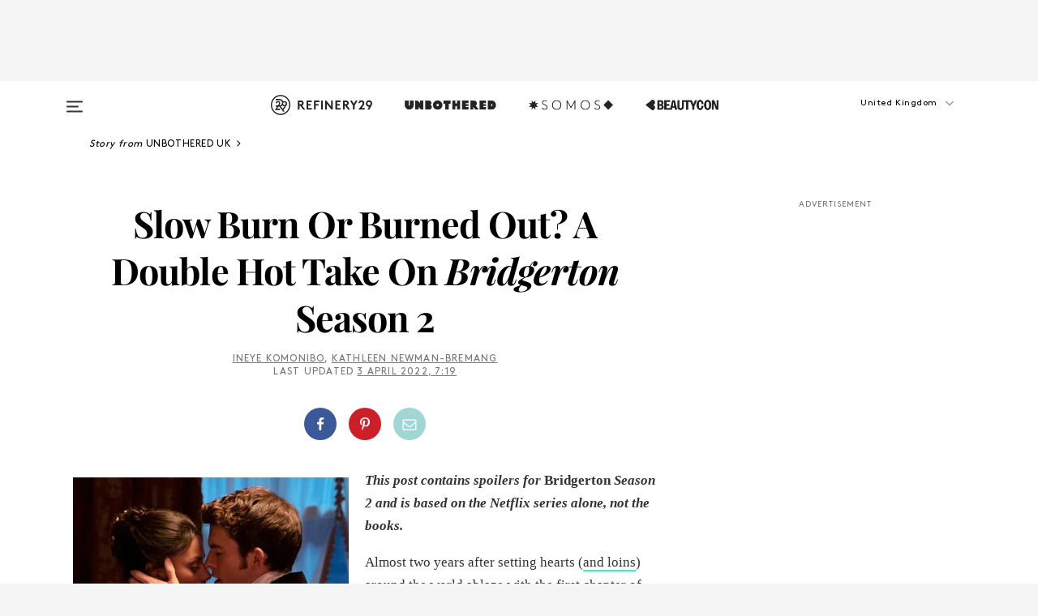

--- FILE ---
content_type: text/html; charset=utf-8
request_url: https://www.refinery29.com/en-gb/2022/04/10928958/bridgerton-season-2-review-sex-chemistry
body_size: 47769
content:

    <!DOCTYPE html>
    <html lang='en-GB'>
      <head>
        
    <script>
      if (window.location.hostname !== window.atob('d3d3LnJlZmluZXJ5MjkuY29t')) {
        window.location = window.atob('aHR0cDovL3d3dy5yZWZpbmVyeTI5LmNvbS9lbi1nYi8yMDIyLzA0LzEwOTI4OTU4L2JyaWRnZXJ0b24tc2Vhc29uLTItcmV2aWV3LXNleC1jaGVtaXN0cnk=');
      }
    </script>

        <script type="text/javascript">
          window.loadAdLib = function(e,t,a,r){var n=r.includes("refinery29");if(!window.__AdLib){var o=document.createElement("script");o.src=e,o.id="ad-lib",o.onload=function(){window.__AdLib&&(window.__AdLib.env=n?"production":"development",window.__AdLib.template="master",window.__AdLib.site="refinery29",window.__AdLib.brand="refinery29",window.__AdLib.domain=n?".refinery29.com":".rf29.net",window.__AdLib.init())},o.onerror=function(e){console.error("Ad-Lib could not load it's script.",e)},document.head.appendChild(o)}}
        </script>
        <link
          rel="preload"
          as="script"
          href="https://web-statics-cdn.refinery29.com/vendor/ad-lib/v3_1_0/vice-ad-lib.js"
          onload="window.loadAdLib(this.href, 'EN', 'TCFv2.2', 'www.refinery29.com');">
        </script>
        <meta charset="utf-8">
        <title data-react-helmet="true">Bridgerton S2 Jonathan Bailey & Simone Ashley Sex Scene</title>
        <meta data-react-helmet="true" content="ie=edge" http-equiv="x-ua-compatible"/><meta data-react-helmet="true" name="title" content="Bridgerton S2 Jonathan Bailey & Simone Ashley Sex Scene" itemprop="title"/><meta data-react-helmet="true" name="description" content="We’re back in our romance bag to discuss whether season 2 of &quot;Bridgerton&quot; was a successful slow burn or a total snoozefest" itemprop="description"/><meta data-react-helmet="true" property="og:url" content="https://www.refinery29.com/en-gb/2022/04/10928958/bridgerton-season-2-review-sex-chemistry"/><meta data-react-helmet="true" name="twitter:title" content="The Timeline Is Divided On Kate And Anthony’s Romance In &quot;Bridgerton&quot; Season 2 & So Are We"/><meta data-react-helmet="true" property="og:title" content="The Timeline Is Divided On Kate And Anthony’s Romance In &quot;Bridgerton&quot; Season 2 & So Are We" itemprop="name"/><meta data-react-helmet="true" property="og:description" content="We’re back in our romance bag to discuss whether season 2 of &quot;Bridgerton&quot; was a successful slow burn or a total snoozefest"/><meta data-react-helmet="true" property="og:image" content="https://www.refinery29.com/images/10926954.jpg?crop=40%3A21" itemprop="image"/><meta data-react-helmet="true" property="og:image:secure_url" content="https://www.refinery29.com/images/10926954.jpg?crop=40%3A21" itemprop="image"/><meta data-react-helmet="true" name="twitter:card" content="summary_large_image"/><meta data-react-helmet="true" name="twitter:site" content="@refinery29uk"/><meta data-react-helmet="true" name="twitter:description" content="We’re back in our romance bag to discuss whether season 2 of &quot;Bridgerton&quot; was a successful slow burn or a total snoozefest"/><meta data-react-helmet="true" name="twitter:image" content="https://www.refinery29.com/images/10926954.jpg?crop=40%3A21"/><meta data-react-helmet="true" name="pinterest:image" content="https://www.refinery29.com/images/10926952.jpg?crop=37%3A50"/><meta data-react-helmet="true" property="fb:app_id" content="155023867867753"/><meta data-react-helmet="true" property="fb:pages" content="86973707921,587074007996399,269626263209765,509115739117952,1562713254009921,583745561686633,656112191237463,284423314989162,974273182666651,192477361634120"/><meta data-react-helmet="true" property="article:publisher" content="refinery29uk"/><meta data-react-helmet="true" name="viewport" content="width=device-width, initial-scale=1"/><meta data-react-helmet="true" name="theme-color" content="#fd5b4e"/><meta data-react-helmet="true" property="og:type" content="article"/><meta data-react-helmet="true" name="p:domain_verify" content="824df583bae44d08b2de179a271364fd"/><meta data-react-helmet="true" property="entry_template" content="entry.article"/><meta data-react-helmet="true" property="author" content="Ineye Komonibo,Kathleen Newman-Bremang"/>
        <link data-react-helmet="true" rel="canonical" href="https://www.refinery29.com/en-gb/2022/04/10928958/bridgerton-season-2-review-sex-chemistry"/><link data-react-helmet="true" rel="publisher" href="https://plus.google.com/101601649207969071719"/><link data-react-helmet="true" rel="rich-pin-icon" href="https://www.refinery29.com/assets/08c2e62e7d1f514259af92204bc9c284.ico"/><link data-react-helmet="true" rel="alternate" hreflang="en-gb" href="https://www.refinery29.com/en-gb/2022/04/10928958/bridgerton-season-2-review-sex-chemistry"/><link data-react-helmet="true" rel="alternate" hreflang="en" href="https://www.refinery29.com/en-us/2022/04/10926918/bridgerton-season-2-review-sex-chemistry"/><link data-react-helmet="true" rel="alternate" hreflang="x-default" href="https://www.refinery29.com/en-us/2022/04/10926918/bridgerton-season-2-review-sex-chemistry"/>
        <script data-react-helmet="true" type="application/ld+json">{"@context":"http://schema.org","@type":"WebPage","name":"Refinery29","url":"https://www.refinery29.com/en-gb","potentialAction":{"@type":"SearchAction","target":"https://www.refinery29.com/en-gb/search?q={Refinery29}","query-input":"required name=Refinery29","sameAs":["https://www.facebook.com/refinery29uk","https://twitter.com/refinery29uk","https://www.pinterest.com/refinery29/","https://instagram.com/refinery29uk","https://www.youtube.com/Refinery29TV"]},"image":"https://www.refinery29.com/assets/images/r29-logo-b.svg"}</script><script data-react-helmet="true" type="application/ld+json">{"@context":"http://schema.org","@type":"WebSite","name":"Refinery29","url":"https://www.refinery29.com/en-gb","potentialAction":{"@type":"SearchAction","target":"https://www.refinery29.com/en-gb/search?q={Refinery29}","query-input":"required name=Refinery29","sameAs":["https://www.facebook.com/refinery29uk","https://twitter.com/refinery29uk","https://www.pinterest.com/refinery29/","https://instagram.com/refinery29uk","https://www.youtube.com/Refinery29TV"]},"image":"https://www.refinery29.com/assets/images/r29-logo-b.svg"}</script><script data-react-helmet="true" type="application/ld+json">{"@context":"http://schema.org","@type":"NewsArticle","mainEntityOfPage":{"@type":"WebPage","@id":"https://www.refinery29.com/en-gb/2022/04/10928958/bridgerton-season-2-review-sex-chemistry"},"headline":"Slow Burn Or Burned Out? A Double Hot Take On <i>Bridgerton</i> Season 2","url":"https://www.refinery29.com/en-gb/2022/04/10928958/bridgerton-season-2-review-sex-chemistry","thumbnailUrl":"https://www.refinery29.com/images/10926952.jpg","image":{"@type":"ImageObject","url":"https://www.refinery29.com/images/10926952.jpg","height":2400,"width":2000},"datePublished":"2022-04-03T07:19:16.000Z","dateModified":"2022-04-03T07:19:16.000Z","author":{"@type":"Person","name":"Ineye Komonibo"},"creator":["Ineye Komonibo","Kathleen Newman-Bremang"],"articleSection":"TV","keywords":["Unbothered UK","Entertainment","TV Shows"],"publisher":{"@type":"Organization","name":"Refinery29","logo":{"@type":"ImageObject","url":"https://www.refinery29.com/assets/images/refinery29.png","width":54,"height":54}},"description":"We’re back in our romance bag to discuss whether season 2 of \"Bridgerton\" was a successful slow burn or a total snoozefest"}</script><script data-react-helmet="true" type="application/ld+json">{"@context":"http://schema.org","@type":"BreadcrumbList","itemListElement":[{"@type":"ListItem","position":1,"item":{"@id":"en-gb/unbothered-uk","url":"https://www.refinery29.com/en-gb/unbothered-uk","name":"Unbothered UK"}},{"@type":"ListItem","position":2,"item":{"@id":"en-gb/entertainment","url":"https://www.refinery29.com/en-gb/entertainment","name":"Entertainment"}},{"@type":"ListItem","position":3,"item":{"@id":"en-gb/tv-shows","url":"https://www.refinery29.com/en-gb/tv-shows","name":"TV Shows"}}]}</script><script data-react-helmet="true" type="application/ld+json">{"@context":"http://schema.org","@type":"ImageObject","author":"Photo: Courtesy of Netflix.","contentUrl":"https://www.refinery29.com/images/10926948.jpg","description":null}</script><script data-react-helmet="true" type="application/ld+json">{"@context":"http://schema.org","@type":"VideoObject","uploadDate":"2022-04-03T03:19:16.000Z","thumbnailUrl":"https://img.youtube.com/vi/qYNCws-a6CQ/0.jpg","embedUrl":"https://www.youtube.com/embed/qYNCws-a6CQ","description":"Slow Burn Or Burned Out? A Double Hot Take On Bridgerton Season 2","name":"Slow Burn Or Burned Out? A Double Hot Take On Bridgerton Season 2"}</script><script data-react-helmet="true" type="application/ld+json">{"@context":"http://schema.org","@type":"VideoObject","uploadDate":"2022-04-03T03:19:16.000Z","thumbnailUrl":"https://img.youtube.com/vi/7uwSpKwjQsM/0.jpg","embedUrl":"https://www.youtube.com/embed/7uwSpKwjQsM","description":"Slow Burn Or Burned Out? A Double Hot Take On Bridgerton Season 2","name":"Slow Burn Or Burned Out? A Double Hot Take On Bridgerton Season 2"}</script><script data-react-helmet="true" type="application/ld+json">{"@context":"http://schema.org","@type":"Person","name":"Ineye Komonibo","image":null,"url":"https://www.refinery29.com/en-gb/author/ineye-komonibo"}</script><script data-react-helmet="true" type="application/ld+json">{"@context":"http://schema.org","@type":"Person","name":"Kathleen Newman-Bremang","image":"https://www.refinery29.com/images/11813870.jpg?crop=867%3A860","url":"https://www.refinery29.com/en-gb/author/kathleen-newman-bremang"}</script>
        <link id='main-styles' rel='stylesheet' href='/assets/styles.1a6fc843c5b8cd941845.css' type='text/css' />
        <link id='htlbid-styles' rel='stylesheet' href='https://htlbid.com/v3/refinery29-v2.com/htlbid.css' type='text/css' />
      </head>
      <body id='enGB' class='en'>
<div id='r29-app'><div data-reactroot=""><main><a id="skip" href="#r29-container">Skip navigation!</a><div class=""><div><div class="main"><div class="header-ad-container"><div><span>ADVERTISEMENT</span><div class="ad htlad-ad-header" data-ad-size="7x7,8x8,728x90,970x90,970x250" data-ad-position="header" data-slot-id="scrollable-header" data-targeting="{&quot;sponsorship&quot;:null,&quot;section_name&quot;:[&quot;entertainment&quot;,&quot;tv-netflix&quot;,&quot;tv-shows&quot;,&quot;unbothered&quot;],&quot;collections&quot;:[],&quot;aggregations&quot;:null,&quot;entityid&quot;:10928958,&quot;aid&quot;:&quot;bridgerton-season-2-review-sex-chemistry&quot;,&quot;pageid&quot;:&quot;bridgerton-season-2-review-sex-chemistry&quot;,&quot;pagetype&quot;:&quot;scrollable&quot;,&quot;test&quot;:null,&quot;is_sensitive_content&quot;:false,&quot;edition&quot;:&quot;en-gb&quot;,&quot;utm_source&quot;:null,&quot;utm_medium&quot;:null,&quot;utm_content&quot;:null,&quot;utm_campaign&quot;:null,&quot;vertical&quot;:&quot;r29&quot;,&quot;document.referrer&quot;:&quot;&quot;,&quot;keywords&quot;:null,&quot;ad_count&quot;:5}" id="ad-header"></div></div></div><header role="banner" aria-label="Primary" class="global-header"><div class="global-header-main"><div id="main-menu" class="global-menu"><div class="menu-inner"><div class="global-search-nav" aria-label="global search"><div class="search-drawer"><form class="search-form" action="/en-gb/search" method="GET" aria-label="Search"><input type="search" id="search-header" name="q" placeholder="Search" value=""/><div class="search-button" role="button" tabindex="0" aria-label="search button"><svg width="16" height="18" viewBox="0 0 16 18" fill="black" xmlns="http://www.w3.org/2000/svg"><path d="M10.7857 8.71429C10.7857 6.50893 8.99107 4.71428 6.78571 4.71428C4.58036 4.71428 2.78571 6.50893 2.78571 8.71429C2.78571 10.9196 4.58036 12.7143 6.78571 12.7143C8.99107 12.7143 10.7857 10.9196 10.7857 8.71429ZM15.3571 16.1429C15.3571 16.7679 14.8393 17.2857 14.2143 17.2857C13.9107 17.2857 13.6161 17.1607 13.4107 16.9464L10.3482 13.8929C9.30357 14.6161 8.05357 15 6.78571 15C3.3125 15 0.5 12.1875 0.5 8.71429C0.5 5.24107 3.3125 2.42857 6.78571 2.42857C10.2589 2.42857 13.0714 5.24107 13.0714 8.71429C13.0714 9.98214 12.6875 11.2321 11.9643 12.2768L15.0268 15.3393C15.2321 15.5446 15.3571 15.8393 15.3571 16.1429Z" fill="#333333"></path></svg></div></form></div></div><div class="category-children"><div class="category-child"><div><a href="https://www.refinery29.com/en-gb/unbothered-uk"><img class="menu-logo" src="/assets/6a9d712b4b1480df334054a94146cc34.png" alt="Unbothered menu logo"/></a></div><p>A community celebrating Black voices, Black art, and Black folx.</p></div><div class="category-child"><div><a href="https://www.refinery29.com/en-us/latine-somos"><img class="menu-logo" src="/assets/1ce585852b9e9a8cba36762b911e0f5f.png" alt="Somos menu logo"/></a></div><p>Latines learning, remembering, healing, and finding joy in our diverse stories.</p></div><div class="category-child"><div><a href="https://www.beautycon.com/"><img class="menu-logo" src="/assets/b3658fb2d9482c50df8996241fb2b67d.png" alt="BeautyCon menu logo"/></a></div><p>Beautycon is a global platform that brings together beauty enthusiasts, brands, and industry leaders to explore the latest trends, innovations, and conversations shaping the future of beauty.</p></div></div><div><div class="category-title">Featured Channels</div><div class="category-children"><div class="category-child"><a href="/en-gb/fitted">Fitted</a></div><div class="category-child"><a href="/en-gb/horoscopes">Horoscopes</a></div><div class="category-child"><a href="/en-gb/money-diary-uk">Money Diaries</a></div><div class="category-child"><a href="/en-gb/good-game">Good Game</a></div><div class="category-child"><a href="/en-gb/aapi-heritage-month">Not Your Token Asian</a></div><div class="category-child"><a href="/en-gb/my-period">My Period</a></div></div></div><div><div class="category-title">Get The Latest</div><div class="category-children"><div class="category-child"><a href="/en-gb/shopping">Shopping</a></div><div class="category-child"><a href="/en-gb/work-and-money">Work &amp; Money</a></div><div class="category-child"><a href="/en-gb/health">Sex &amp; Wellness</a></div><div class="category-child"><a href="/en-gb/beauty">Beauty</a></div><div class="category-child"><a href="/en-gb/news">News</a></div><div class="category-child"><a href="/en-gb/entertainment">Entertainment</a></div><div class="category-child"><a href="/en-gb/fashion">Fashion</a></div><div class="category-child"><a href="/en-gb/politics">Politics</a></div><div class="category-child"><a href="/en-gb/living">Lifestyle</a></div></div></div><div><div class="category-title">Get In Touch</div><div class="social-icons"><a href="https://www.facebook.com/refinery29uk/" target="_blank" title="Refinery29&#x27;s Facebook page" aria-label="Refinery29&#x27;s Facebook page"><svg width="56" height="56" viewBox="0 0 56 56" fill="black" role="img" aria-hidden="true"><path d="M36 20H20V36H27.9973V29.9592H25.9579V27.6101H27.9973V25.8804C27.9973 24.8995 28.2684 24.1379 28.8105 23.5958C29.3526 23.0537 30.0883 22.7826 31.0177 22.7826C31.947 22.7826 32.5494 22.817 32.8248 22.8859V24.9769H31.5856C31.1382 24.9769 30.8327 25.0716 30.6692 25.2609C30.5057 25.4502 30.4239 25.7341 30.4239 26.1128V27.6101H32.7473L32.4375 29.9592H30.4239V36H36V20Z"></path></svg></a><a href="https://x.com/refinery29uk" target="_blank" title="Refinery29&#x27;s Twitter page" aria-label="Refinery29&#x27;s Twitter page"><svg width="56" height="56" viewBox="0 0 56 56" fill="black" role="img" aria-hidden="true"><path fill-rule="evenodd" clip-rule="evenodd" d="M20.0113 35H21.3186L26.435 29.1807L30.5034 35H35L28.9369 26.3703L34.5041 20H33.1743L28.3396 25.5107L24.4628 20H20L25.8603 28.3541L20.0113 35ZM21.8032 20.9809H23.8204L33.1856 34.0742H31.1457L21.8032 20.9809Z"></path></svg></a><a href="https://www.instagram.com/refinery29uk/?hl=en" target="_blank" title="Refinery29&#x27;s Instagram page" aria-label="Refinery29&#x27;s Instagram page"><svg width="56" height="56" viewBox="0 0 56 56" fill="black" role="img" aria-hidden="true"><path fill-rule="evenodd" clip-rule="evenodd" d="M28.5 21.4375C27.4167 21.4375 26.7135 21.4453 26.3906 21.461C26.0677 21.4766 25.6875 21.4896 25.25 21.5C24.8542 21.5209 24.5443 21.5573 24.3203 21.6094C24.0964 21.6615 23.9063 21.7188 23.75 21.7813C23.5729 21.8438 23.4115 21.9245 23.2656 22.0235C23.1198 22.1224 22.9792 22.2396 22.8438 22.375C22.7187 22.5 22.6068 22.6354 22.5078 22.7813C22.4089 22.9271 22.3229 23.0938 22.25 23.2813C22.1979 23.4271 22.1458 23.612 22.0938 23.836C22.0417 24.0599 22.0104 24.375 22 24.7813C21.9792 25.2084 21.9635 25.5834 21.9531 25.9063C21.9427 26.2292 21.9375 26.9271 21.9375 28C21.9375 29.0834 21.9453 29.7865 21.9609 30.1094C21.9766 30.4323 21.9896 30.8125 22 31.25C22.0208 31.6459 22.0573 31.9558 22.1094 32.1797C22.1615 32.4037 22.2187 32.5938 22.2812 32.75C22.3438 32.9271 22.4245 33.0886 22.5234 33.2344C22.6224 33.3802 22.7396 33.5209 22.875 33.6563C23 33.7813 23.1354 33.8933 23.2812 33.9922C23.4271 34.0912 23.5937 34.1771 23.7812 34.25C23.9271 34.3021 24.112 34.3542 24.3359 34.4063C24.5599 34.4584 24.875 34.4896 25.2812 34.5C25.7083 34.5209 26.0833 34.5365 26.4062 34.5469C26.7292 34.5573 27.4271 34.5625 28.5 34.5625C29.5833 34.5625 30.2865 34.5547 30.6094 34.5391C30.9323 34.5235 31.3125 34.5104 31.75 34.5C32.1458 34.4792 32.4557 34.4427 32.6797 34.3907C32.9036 34.3386 33.0937 34.2813 33.25 34.2188C33.4271 34.1563 33.5885 34.0756 33.7344 33.9766C33.8802 33.8776 34.0208 33.7604 34.1562 33.625C34.2813 33.5 34.3932 33.3646 34.4922 33.2188C34.5911 33.0729 34.6771 32.9063 34.75 32.7188C34.8021 32.5729 34.8542 32.3881 34.9062 32.1641C34.9583 31.9401 34.9896 31.625 35 31.2188C35.0208 30.7917 35.0365 30.4167 35.0469 30.0938C35.0573 29.7709 35.0625 29.073 35.0625 28C35.0625 26.9167 35.0547 26.2136 35.0391 25.8907C35.0234 25.5677 35.0104 25.1875 35 24.75C34.9792 24.3542 34.9427 24.0443 34.8906 23.8203C34.8385 23.5964 34.7812 23.4063 34.7188 23.25C34.6562 23.0729 34.5755 22.9115 34.4766 22.7657C34.3776 22.6198 34.2604 22.4792 34.125 22.3438C34 22.2188 33.8646 22.1068 33.7188 22.0078C33.5729 21.9089 33.4063 21.8229 33.2188 21.75C33.0729 21.6979 32.888 21.6459 32.6641 21.5938C32.4401 21.5417 32.125 21.5104 31.7188 21.5C31.2917 21.4792 30.9167 21.4636 30.5938 21.4532C30.2708 21.4427 29.5729 21.4375 28.5 21.4375ZM28.5 20C29.5938 20 30.3099 20.0078 30.6484 20.0235C30.987 20.0391 31.3646 20.0521 31.7812 20.0625C32.2188 20.0834 32.5885 20.1224 32.8906 20.1797C33.1927 20.237 33.4687 20.3125 33.7188 20.4063C33.9896 20.5209 34.2422 20.6511 34.4766 20.7969C34.7109 20.9427 34.9375 21.125 35.1562 21.3438C35.375 21.5625 35.5599 21.7917 35.7109 22.0313C35.862 22.2709 35.9896 22.5209 36.0938 22.7813C36.1875 23.0209 36.2656 23.2943 36.3281 23.6016C36.3906 23.9089 36.4271 24.2813 36.4375 24.7188C36.4583 25.1459 36.474 25.5261 36.4844 25.8594C36.4948 26.1927 36.5 26.9063 36.5 28C36.5 29.0938 36.4922 29.8099 36.4766 30.1485C36.4609 30.487 36.4479 30.8646 36.4375 31.2813C36.4167 31.7188 36.3776 32.0886 36.3203 32.3907C36.263 32.6927 36.1875 32.9688 36.0938 33.2188C35.9792 33.4896 35.849 33.7422 35.7031 33.9766C35.5573 34.211 35.375 34.4375 35.1562 34.6563C34.9375 34.875 34.7083 35.0599 34.4688 35.211C34.2292 35.362 33.9792 35.4896 33.7188 35.5938C33.4792 35.6875 33.2057 35.7657 32.8984 35.8282C32.5911 35.8907 32.2188 35.9271 31.7812 35.9375C31.3542 35.9584 30.974 35.974 30.6406 35.9844C30.3073 35.9948 29.5938 36 28.5 36C27.4062 36 26.6901 35.9922 26.3516 35.9766C26.013 35.961 25.6354 35.9479 25.2188 35.9375C24.7812 35.9167 24.4115 35.8776 24.1094 35.8203C23.8073 35.7631 23.5313 35.6875 23.2812 35.5938C23.0104 35.4792 22.7578 35.349 22.5234 35.2032C22.2891 35.0573 22.0625 34.875 21.8438 34.6563C21.625 34.4375 21.4401 34.2084 21.2891 33.9688C21.138 33.7292 21.0104 33.4792 20.9062 33.2188C20.8125 32.9792 20.7344 32.7058 20.6719 32.3985C20.6094 32.0912 20.5729 31.7188 20.5625 31.2813C20.5417 30.8542 20.526 30.474 20.5156 30.1407C20.5052 29.8073 20.5 29.0938 20.5 28C20.5 26.9063 20.5078 26.1901 20.5234 25.8516C20.5391 25.513 20.5521 25.1354 20.5625 24.7188C20.5833 24.2813 20.6224 23.9115 20.6797 23.6094C20.737 23.3073 20.8125 23.0313 20.9062 22.7813C21.0208 22.5104 21.151 22.2578 21.2969 22.0235C21.4427 21.7891 21.625 21.5625 21.8438 21.3438C22.0625 21.125 22.2917 20.9401 22.5312 20.7891C22.7708 20.6381 23.0208 20.5104 23.2812 20.4063C23.5208 20.3125 23.7943 20.2344 24.1016 20.1719C24.4089 20.1094 24.7812 20.0729 25.2188 20.0625C25.6458 20.0417 26.026 20.0261 26.3594 20.0157C26.6927 20.0052 27.4062 20 28.5 20ZM28.5 23.875C29.0729 23.875 29.6094 23.9818 30.1094 24.1953C30.6094 24.4089 31.0469 24.7032 31.4219 25.0782C31.7969 25.4532 32.0911 25.8907 32.3047 26.3907C32.5182 26.8907 32.625 27.4271 32.625 28C32.625 28.573 32.5182 29.1094 32.3047 29.6094C32.0911 30.1094 31.7969 30.5469 31.4219 30.9219C31.0469 31.2969 30.6094 31.5912 30.1094 31.8047C29.6094 32.0183 29.0729 32.125 28.5 32.125C27.9271 32.125 27.3906 32.0183 26.8906 31.8047C26.3906 31.5912 25.9531 31.2969 25.5781 30.9219C25.2031 30.5469 24.9089 30.1094 24.6953 29.6094C24.4818 29.1094 24.375 28.573 24.375 28C24.375 27.4271 24.4818 26.8907 24.6953 26.3907C24.9089 25.8907 25.2031 25.4532 25.5781 25.0782C25.9531 24.7032 26.3906 24.4089 26.8906 24.1953C27.3906 23.9818 27.9271 23.875 28.5 23.875ZM28.5 30.6875C29.2396 30.6875 29.8724 30.4219 30.3984 29.8907C30.9245 29.3594 31.1875 28.7292 31.1875 28C31.1875 27.2604 30.9219 26.6276 30.3906 26.1016C29.8594 25.5755 29.2292 25.3125 28.5 25.3125C27.7604 25.3125 27.1276 25.5782 26.6016 26.1094C26.0755 26.6407 25.8125 27.2709 25.8125 28C25.8125 28.7396 26.0781 29.3724 26.6094 29.8985C27.1406 30.4245 27.7708 30.6875 28.5 30.6875ZM33.7188 23.7188C33.7188 23.9792 33.6302 24.2058 33.4531 24.3985C33.276 24.5912 33.0521 24.6875 32.7812 24.6875C32.5208 24.6875 32.2943 24.5938 32.1016 24.4063C31.9089 24.2188 31.8125 23.9896 31.8125 23.7188C31.8125 23.4584 31.9062 23.237 32.0938 23.0547C32.2813 22.8724 32.5104 22.7813 32.7812 22.7813C33.0417 22.7813 33.263 22.8698 33.4453 23.0469C33.6276 23.224 33.7188 23.4479 33.7188 23.7188Z"></path></svg></a><a href="https://www.pinterest.com/refinery29/" target="_blank" title="Refinery29&#x27;s Pinterest page" aria-label="Refinery29&#x27;s Pinterest page"><svg width="56" height="56" viewBox="0 0 56 56" fill="black" role="img" aria-hidden="true"><path fill-rule="evenodd" clip-rule="evenodd" d="M28.0003 20C23.5821 20 20 23.5817 20 27.9999C20 31.2757 21.9699 34.0898 24.7887 35.3271C24.7662 34.7685 24.7846 34.0979 24.9279 33.4902C25.0817 32.8407 25.9573 29.131 25.9573 29.131C25.9573 29.131 25.7017 28.6203 25.7017 27.8652C25.7017 26.6798 26.3889 25.7944 27.2446 25.7944C27.9723 25.7944 28.3238 26.3409 28.3238 26.9953C28.3238 27.7269 27.8573 28.821 27.6173 29.8344C27.4169 30.683 28.0428 31.3752 28.88 31.3752C30.3958 31.3752 31.4167 29.4285 31.4167 27.1219C31.4167 25.3686 30.2357 24.0562 28.0878 24.0562C25.661 24.0562 24.1492 25.8659 24.1492 27.8873C24.1492 28.5843 24.3547 29.0758 24.6766 29.4564C24.8246 29.6312 24.8452 29.7016 24.7916 29.9023C24.7532 30.0495 24.6651 30.4038 24.6286 30.5443C24.5753 30.7469 24.4112 30.8193 24.228 30.7445C23.1103 30.2882 22.5897 29.0642 22.5897 27.6882C22.5897 25.4157 24.5063 22.6908 28.3073 22.6908C31.3617 22.6908 33.372 24.901 33.372 27.2735C33.372 30.4117 31.6273 32.7562 29.0554 32.7562C28.1917 32.7562 27.3792 32.2893 27.101 31.7591C27.101 31.7591 26.6365 33.6023 26.5381 33.9582C26.3685 34.575 26.0365 35.1915 25.7329 35.6719C26.4525 35.8844 27.2125 36 28.0003 36C32.4181 36 36 32.4183 36 27.9999C36 23.5817 32.4181 20 28.0003 20" fill="black"></path></svg></a><a href="https://www.snapchat.com/add/refinery29" target="_blank" title="Add Refinery29 on Snapchat" aria-label="Add Refinery29 on Snapchat"><svg width="56" height="56" viewBox="0 0 56 56" fill="black" role="img" aria-hidden="true"><path d="M24.1288 22.7136C23.7038 23.6651 23.8717 25.3699 23.9397 26.5621C23.4807 26.8163 22.8913 26.3703 22.5577 26.3703C22.2106 26.3703 21.7962 26.5982 21.731 26.9381C21.6843 27.183 21.7941 27.5398 22.5818 27.8506C22.8863 27.971 23.611 28.1126 23.7789 28.5076C24.0147 29.0627 22.5676 31.6248 20.2952 31.9986C20.1174 32.0276 19.9906 32.1862 20.0005 32.366C20.0402 33.0563 21.5887 33.3267 22.275 33.4329C22.3452 33.5278 22.4018 33.9285 22.4918 34.2336C22.5322 34.3703 22.6363 34.5338 22.9041 34.5338C23.2533 34.5338 23.8334 34.2648 24.8435 34.4319C25.8338 34.5968 26.7645 36 28.5517 36C30.2128 36 31.2038 34.5904 32.1572 34.4319C32.709 34.3405 33.1829 34.3696 33.7127 34.4729C34.0775 34.5444 34.4048 34.5841 34.5089 34.2258C34.6003 33.9165 34.6562 33.5235 34.725 33.4308C35.405 33.3253 36.9605 33.0556 36.9995 32.3653C37.0094 32.1855 36.8826 32.0276 36.7048 31.9979C34.4707 31.6297 32.9796 29.0754 33.2211 28.5069C33.3883 28.1126 34.108 27.9724 34.4182 27.8499C34.9948 27.6227 35.2838 27.343 35.2775 27.0195C35.2697 26.6053 34.771 26.3582 34.4041 26.3582C34.0308 26.3582 33.4946 26.8 33.0603 26.5607C33.1283 25.3586 33.2955 23.6616 32.8712 22.7108C32.0672 20.9104 30.2787 20 28.4908 20C26.7143 20 24.9391 20.8977 24.1288 22.7136Z"></path></svg></a><a href="https://www.youtube.com/refinery29" target="_blank" title="Refinery29&#x27;s YouTube channel" aria-label="Refinery29&#x27;s YouTube channel"><svg width="56" height="56" viewBox="0 0 56 56" fill="black" role="img" aria-hidden="true"><path d="M37.5812 24.0397C37.468 23.6461 37.2474 23.2897 36.943 23.0085C36.6299 22.7186 36.2462 22.5112 35.8281 22.406C34.2633 22.004 27.9942 22.004 27.9942 22.004C25.3806 21.975 22.7677 22.1025 20.1702 22.3857C19.7521 22.4987 19.3691 22.7107 19.0554 23.0028C18.7471 23.2919 18.5238 23.6483 18.4071 24.0389C18.1269 25.51 17.9908 27.0038 18.0005 28.5C17.9905 29.9949 18.1263 31.4881 18.4071 32.9611C18.5213 33.35 18.7438 33.7049 19.0529 33.9915C19.362 34.2782 19.747 34.4852 20.1702 34.5948C21.7559 34.996 27.9942 34.996 27.9942 34.996C30.6111 35.025 33.2273 34.8975 35.8281 34.6143C36.2462 34.5091 36.6299 34.3017 36.943 34.0118C37.2513 33.7252 37.4704 33.3687 37.5804 32.9806C37.8679 31.51 38.0077 30.0157 37.9978 28.5187C38.0195 27.0153 37.8798 25.5147 37.5812 24.0397ZM26.0011 31.2803V25.7205L31.2171 28.5008L26.0011 31.2803Z"></path></svg></a><a href="https://www.tiktok.com/@refinery29" target="_blank" title="Refinery29 on TikTok" aria-label="Refinery29 on TikTok"><svg width="56" height="56" viewBox="0 0 56 56" fill="black" role="img" aria-hidden="true"><path fill-rule="evenodd" clip-rule="evenodd" d="M31.4908 25.2742C32.6132 25.9313 33.7125 26.3461 35 26.4747V23.7562C34.0075 23.6801 32.9924 23.0465 32.3865 22.3424C32.0187 21.9151 31.7425 21.408 31.5969 20.8676C31.5744 20.784 31.4826 20.2511 31.4719 20H28.628V20.6786V22.3029V29.2038V30.1679C28.628 30.7168 28.6695 31.2862 28.4613 31.8055C27.9518 33.0764 26.3591 33.6316 25.1298 32.9939C22.7357 31.7424 24.0705 28.27 26.551 28.5908V25.7701C26.2122 25.7649 25.7723 25.8301 25.6141 25.849C25.1277 25.907 24.6563 26.042 24.2062 26.2292C21.6328 27.2995 20.3116 30.2524 21.3623 32.8153L21.331 32.7277C22.6604 36.1247 27.1531 37.0798 29.8457 34.6274C31.7236 32.9169 31.4908 30.5397 31.4908 28.2712V25.2742Z"></path></svg></a><a href="https://jump.refinery29.com/join/signup-gb-2020" target="_blank" title="Sign up for Refinery29 newsletters" aria-label="Sign up for Refinery29 newsletters"><svg width="52" height="56" viewBox="0 0 52 56" fill="black" role="img" aria-hidden="true"><path d="M34.1429 33.7678V25.625C33.9167 25.8795 33.6728 26.1127 33.4113 26.3248C31.5169 27.7809 30.0113 28.9754 28.8945 29.9085C28.534 30.2124 28.2407 30.4492 28.0145 30.6189C27.7883 30.7885 27.4826 30.9599 27.0974 31.1331C26.7121 31.3063 26.3499 31.3928 26.0106 31.3928H25.9894C25.6501 31.3928 25.2879 31.3063 24.9026 31.1331C24.5174 30.9599 24.2117 30.7885 23.9855 30.6189C23.7593 30.4492 23.466 30.2124 23.1055 29.9085C21.9887 28.9754 20.4831 27.7809 18.5887 26.3248C18.3272 26.1127 18.0833 25.8795 17.8571 25.625V33.7678C17.8571 33.8597 17.8907 33.9393 17.9579 34.0064C18.025 34.0736 18.1045 34.1071 18.1964 34.1071H33.8036C33.8955 34.1071 33.975 34.0736 34.0421 34.0064C34.1093 33.9393 34.1429 33.8597 34.1429 33.7678ZM34.1429 22.6244V22.3647L34.1376 22.2268L34.1057 22.0943L34.0474 21.9989L33.952 21.9194L33.8036 21.8928H18.1964C18.1045 21.8928 18.025 21.9264 17.9579 21.9936C17.8907 22.0607 17.8571 22.1402 17.8571 22.2321C17.8571 23.4196 18.3767 24.4234 19.4157 25.2433C20.7799 26.3177 22.1972 27.438 23.6674 28.6043C23.7098 28.6397 23.8335 28.7439 24.0385 28.9171C24.2435 29.0903 24.4061 29.2228 24.5262 29.3147C24.6464 29.4066 24.8037 29.5179 24.998 29.6487C25.1924 29.7795 25.3709 29.8767 25.5335 29.9403C25.6961 30.0039 25.848 30.0357 25.9894 30.0357H26.0106C26.152 30.0357 26.3039 30.0039 26.4665 29.9403C26.6291 29.8767 26.8076 29.7795 27.002 29.6487C27.1963 29.5179 27.3536 29.4066 27.4738 29.3147C27.5939 29.2228 27.7565 29.0903 27.9615 28.9171C28.1665 28.7439 28.2902 28.6397 28.3326 28.6043C29.8028 27.438 31.2201 26.3177 32.5843 25.2433C32.966 24.9394 33.3211 24.5311 33.6498 24.0187C33.9785 23.5062 34.1429 23.0415 34.1429 22.6244ZM35.5 22.2321V33.7678C35.5 34.2344 35.3339 34.6337 35.0017 34.966C34.6695 35.2982 34.2701 35.4643 33.8036 35.4643H18.1964C17.7299 35.4643 17.3305 35.2982 16.9983 34.966C16.6661 34.6337 16.5 34.2344 16.5 33.7678V22.2321C16.5 21.7656 16.6661 21.3662 16.9983 21.034C17.3305 20.7018 17.7299 20.5357 18.1964 20.5357H33.8036C34.2701 20.5357 34.6695 20.7018 35.0017 21.034C35.3339 21.3662 35.5 21.7656 35.5 22.2321Z"></path></svg></a></div></div></div></div><button type="button" class="hamburger-menu desktop" aria-label="Open menu" aria-expanded="false" aria-controls="main-menu"><svg width="20" height="15" viewBox="0 0 20 15" fill="black" xmlns="http://www.w3.org/2000/svg"><rect y="0.5" width="20" height="2" rx="1" fill="#333333"></rect><rect y="6.5" width="15" height="2" rx="1" fill="#333333"></rect><rect y="12.5" width="20" height="2" rx="1" fill="#333333"></rect></svg></button><div class="header-verticals desktop"><a href="https://www.refinery29.com/en-gb"><img class="menu-logo" src="/assets/90e3b0501ff143bd058ecb3f754a4430.png" alt="Refinery29 logo"/></a><a href="https://www.refinery29.com/en-gb/unbothered-uk"><img class="menu-logo" src="/assets/9aa89696be7da8b249e2ee2622a111e9.png" alt="Unbothered logo"/></a><a href="https://www.refinery29.com/en-us/latine-somos"><img class="menu-logo" src="/assets/cda4774d79df76d9c5ab2dfba3784155.png" alt="Somos logo"/></a><a href="https://www.beautycon.com/"><img class="menu-logo" src="/assets/d68e2ddc49f6065953daf57eac5b849a.png" alt="BeautyCon logo"/></a></div><div class="header-verticals desktop r29-only-menu"><a href="https://www.refinery29.com/en-gb"><img class="menu-logo" src="/assets/90e3b0501ff143bd058ecb3f754a4430.png" alt="Refinery29 logo"/></a></div><div class="header-mobile-logo mobile"><a href="https://www.refinery29.com/en-gb"><img class="menu-logo" src="/assets/90e3b0501ff143bd058ecb3f754a4430.png" alt="Refinery29 logo"/></a></div><div class="desktop edition-switch-wrapper"><div class="global-edition-switch" aria-label="Edition selector"><div class="current-edition" tabindex="0" role="button" aria-expanded="false" aria-haspopup="true"><span>United Kingdom</span><i class="fa fa-angle-down " aria-label="angle-down" aria-hidden="true"><svg width="1792" height="1792" viewBox="0 0 1792 1792"><path d="M1395 736q0 13-10 23l-466 466q-10 10-23 10t-23-10L407 759q-10-10-10-23t10-23l50-50q10-10 23-10t23 10l393 393 393-393q10-10 23-10t23 10l50 50q10 10 10 23z"/></svg></i></div><ul class=""><li class="label" aria-label="locales">Switch To</li><li><a href="https://www.refinery29.com/en-us/2022/04/10926918/bridgerton-season-2-review-sex-chemistry"><span>United States</span></a></li><li><a href="https://www.refinery29.com/de-de"><span>Germany</span></a></li><li><a href="https://www.refinery29.com/fr-fr"><span>France</span></a></li><li><a href="https://www.refinery29.com/en-au"><span>Australia</span></a></li></ul></div></div><div class="mobile edition-switch-wrapper"></div><button type="button" class="hamburger-menu mobile" aria-label="Open menu" aria-expanded="false" aria-controls="main-menu"><svg width="20" height="15" viewBox="0 0 20 15" fill="black" xmlns="http://www.w3.org/2000/svg"><rect y="0.5" width="20" height="2" rx="1" fill="#333333"></rect><rect y="6.5" width="15" height="2" rx="1" fill="#333333"></rect><rect y="12.5" width="20" height="2" rx="1" fill="#333333"></rect></svg></button></div></header><div class="mobile-header-verticals-wrapper"><div class="mobile-header-verticals"><div class="mobile-vertical"><a href="https://www.refinery29.com/en-us/unbothered"><img class="menu-logo" src="/assets/6a9d712b4b1480df334054a94146cc34.png" alt="Unbothered menu logo"/></a></div><div class="mobile-vertical"><a href="https://www.refinery29.com/en-us/latine-somos"><img class="menu-logo" src="/assets/1ce585852b9e9a8cba36762b911e0f5f.png" alt="Somos menu logo"/></a></div><div class="mobile-vertical"><a href="https://www.beautycon.com/"><img class="menu-logo" src="/assets/b3658fb2d9482c50df8996241fb2b67d.png" alt="BeautyCon menu logo"/></a></div></div></div><div id="r29-container"><div><header hidden="" class="condensed-header hidden"><a href="/en-gb"><div class="r29-logo"><img src="/assets/d27ad8510dcf0eef13f6419f4f9a76e6.svg" alt="Refinery29"/></div></a><div class="condensed-title"><span>Now Reading</span><h4>"Bridgerton" Season 2: Slow Burn Or Burned Out?</h4></div><div class="story-share"><button class="fa fa-facebook " aria-label="facebook" aria-hidden="true"><svg height="1792" viewBox="0 0 1792 1792" width="1792" role="img" aria-hidden="true"><path d="m1343 12v264h-157q-86 0-116 36t-30 108v189h293l-39 296h-254v759h-306v-759h-255v-296h255v-218q0-186 104-288.5t277-102.5q147 0 228 12z"/></svg>
</button><div data-href="https://pinterest.com/pin/create/button/?url=https%3A%2F%2Fwww.refinery29.com%2Fen-gb%2F2022%2F04%2F10928958%2Fbridgerton-season-2-review-sex-chemistry%3Futm_source%3Dpinterest%26utm_medium%3Dpinterest_share&amp;media=http%3A%2F%2Fwww.refinery29.com%2Fimages%2F10926952.jpg%3Fcrop%3D37%253A50&amp;description=Slow%20Burn%20Or%20Burned%20Out%3F%20A%20Double%20Hot%20Take%20On%20Bridgerton%20Season%202%2B%23refinery29uk" data-pin-custom="true" style="display:inline-block" role="button" tabindex="0"><button class="fa fa-pinterest-p" title="Share on Pinterest" aria-label="Share on Pinterest"><svg height="1792" viewBox="0 0 1792 1792" width="1792" role="img" aria-hidden="true"><path d="m256 597q0-108 37.5-203.5t103.5-166.5 152-123 185-78 202-26q158 0 294 66.5t221 193.5 85 287q0 96-19 188t-60 177-100 149.5-145 103-189 38.5q-68 0-135-32t-96-88q-10 39-28 112.5t-23.5 95-20.5 71-26 71-32 62.5-46 77.5-62 86.5l-14 5-9-10q-15-157-15-188 0-92 21.5-206.5t66.5-287.5 52-203q-32-65-32-169 0-83 52-156t132-73q61 0 95 40.5t34 102.5q0 66-44 191t-44 187q0 63 45 104.5t109 41.5q55 0 102-25t78.5-68 56-95 38-110.5 20-111 6.5-99.5q0-173-109.5-269.5t-285.5-96.5q-200 0-334 129.5t-134 328.5q0 44 12.5 85t27 65 27 45.5 12.5 30.5q0 28-15 73t-37 45q-2 0-17-3-51-15-90.5-56t-61-94.5-32.5-108-11-106.5z"/></svg>
</button></div><button class="fa fa-envelope-o" title="Share by Email" aria-label="Share by Email"><svg height="1792" viewBox="0 0 1792 1792" width="1792"><path d="m1664 1504v-768q-32 36-69 66-268 206-426 338-51 43-83 67t-86.5 48.5-102.5 24.5h-2q-48 0-102.5-24.5t-86.5-48.5-83-67q-158-132-426-338-37-30-69-66v768q0 13 9.5 22.5t22.5 9.5h1472q13 0 22.5-9.5t9.5-22.5zm0-1051v-24.5l-.5-13-3-12.5-5.5-9-9-7.5-14-2.5h-1472q-13 0-22.5 9.5t-9.5 22.5q0 168 147 284 193 152 401 317 6 5 35 29.5t46 37.5 44.5 31.5 50.5 27.5 43 9h2q20 0 43-9t50.5-27.5 44.5-31.5 46-37.5 35-29.5q208-165 401-317 54-43 100.5-115.5t46.5-131.5zm128-37v1088q0 66-47 113t-113 47h-1472q-66 0-113-47t-47-113v-1088q0-66 47-113t113-47h1472q66 0 113 47t47 113z"/></svg></button></div></header><article class="r29-article-container "><div class="primary-tag-banner"><a href="/en-gb/unbothered-uk"><span class="story-from"><span>Story from <span class="tag-name">Unbothered UK</span></span></span><i class="fa fa-angle-right " aria-label="angle-right" aria-hidden="true"><svg height="1792" viewBox="0 0 1792 1792" width="1792"><path d="m1171 960q0 13-10 23l-466 466q-10 10-23 10t-23-10l-50-50q-10-10-10-23t10-23l393-393-393-393q-10-10-10-23t10-23l50-50q10-10 23-10t23 10l466 466q10 10 10 23z"/></svg></i></a></div><div class="r29-article right-rail-article"><div class="right-rail-ad-container"><div class="right-rail-floater null"><div class="right-rail-ad" id="rr-ad"><span>ADVERTISEMENT</span><div class="ad htlad-ad-right-rail" data-ad-size="300x250,300x600" data-ad-position="right" data-slot-id="scrollable-right" data-targeting="{&quot;sponsorship&quot;:null,&quot;section_name&quot;:[&quot;entertainment&quot;,&quot;tv-netflix&quot;,&quot;tv-shows&quot;,&quot;unbothered&quot;],&quot;collections&quot;:[],&quot;aggregations&quot;:null,&quot;entityid&quot;:10928958,&quot;aid&quot;:&quot;bridgerton-season-2-review-sex-chemistry&quot;,&quot;pageid&quot;:&quot;bridgerton-season-2-review-sex-chemistry&quot;,&quot;pagetype&quot;:&quot;scrollable&quot;,&quot;test&quot;:null,&quot;is_sensitive_content&quot;:false,&quot;edition&quot;:&quot;en-gb&quot;,&quot;utm_source&quot;:null,&quot;utm_medium&quot;:null,&quot;utm_content&quot;:null,&quot;utm_campaign&quot;:null,&quot;vertical&quot;:&quot;r29&quot;,&quot;document.referrer&quot;:&quot;&quot;,&quot;keywords&quot;:null,&quot;ad_count&quot;:6}" id="ad-right-rail"></div></div></div></div><div class="header"><h1 class="title">Slow Burn Or Burned Out? A Double Hot Take On <i>Bridgerton</i> Season 2</h1><div class="bylines-container"><div class="byline main-contributors"><span class="contributor"><a href="/en-gb/author/ineye-komonibo">Ineye Komonibo</a></span>, <span class="contributor"><a href="/en-gb/author/kathleen-newman-bremang">Kathleen Newman-Bremang</a></span></div><div class="byline modified"><span>Last Updated <a rel="nofollow" href="/en-gb/archives/2022/04/03"><span><span>3 April 2022</span>, <span>7:19</span></span></a></span></div></div><div class="story-share"><button class="fa fa-facebook " aria-label="facebook" aria-hidden="true"><svg height="1792" viewBox="0 0 1792 1792" width="1792" role="img" aria-hidden="true"><path d="m1343 12v264h-157q-86 0-116 36t-30 108v189h293l-39 296h-254v759h-306v-759h-255v-296h255v-218q0-186 104-288.5t277-102.5q147 0 228 12z"/></svg>
</button><div data-href="https://pinterest.com/pin/create/button/?url=https%3A%2F%2Fwww.refinery29.com%2Fen-gb%2F2022%2F04%2F10928958%2Fbridgerton-season-2-review-sex-chemistry%3Futm_source%3Dpinterest%26utm_medium%3Dpinterest_share&amp;media=http%3A%2F%2Fwww.refinery29.com%2Fimages%2F10926952.jpg%3Fcrop%3D37%253A50&amp;description=Slow%20Burn%20Or%20Burned%20Out%3F%20A%20Double%20Hot%20Take%20On%20Bridgerton%20Season%202%2B%23refinery29uk" data-pin-custom="true" style="display:inline-block" role="button" tabindex="0"><button class="fa fa-pinterest-p" title="Share on Pinterest" aria-label="Share on Pinterest"><svg height="1792" viewBox="0 0 1792 1792" width="1792" role="img" aria-hidden="true"><path d="m256 597q0-108 37.5-203.5t103.5-166.5 152-123 185-78 202-26q158 0 294 66.5t221 193.5 85 287q0 96-19 188t-60 177-100 149.5-145 103-189 38.5q-68 0-135-32t-96-88q-10 39-28 112.5t-23.5 95-20.5 71-26 71-32 62.5-46 77.5-62 86.5l-14 5-9-10q-15-157-15-188 0-92 21.5-206.5t66.5-287.5 52-203q-32-65-32-169 0-83 52-156t132-73q61 0 95 40.5t34 102.5q0 66-44 191t-44 187q0 63 45 104.5t109 41.5q55 0 102-25t78.5-68 56-95 38-110.5 20-111 6.5-99.5q0-173-109.5-269.5t-285.5-96.5q-200 0-334 129.5t-134 328.5q0 44 12.5 85t27 65 27 45.5 12.5 30.5q0 28-15 73t-37 45q-2 0-17-3-51-15-90.5-56t-61-94.5-32.5-108-11-106.5z"/></svg>
</button></div><button class="fa fa-envelope-o" title="Share by Email" aria-label="Share by Email"><svg height="1792" viewBox="0 0 1792 1792" width="1792"><path d="m1664 1504v-768q-32 36-69 66-268 206-426 338-51 43-83 67t-86.5 48.5-102.5 24.5h-2q-48 0-102.5-24.5t-86.5-48.5-83-67q-158-132-426-338-37-30-69-66v768q0 13 9.5 22.5t22.5 9.5h1472q13 0 22.5-9.5t9.5-22.5zm0-1051v-24.5l-.5-13-3-12.5-5.5-9-9-7.5-14-2.5h-1472q-13 0-22.5 9.5t-9.5 22.5q0 168 147 284 193 152 401 317 6 5 35 29.5t46 37.5 44.5 31.5 50.5 27.5 43 9h2q20 0 43-9t50.5-27.5 44.5-31.5 46-37.5 35-29.5q208-165 401-317 54-43 100.5-115.5t46.5-131.5zm128-37v1088q0 66-47 113t-113 47h-1472q-66 0-113-47t-47-113v-1088q0-66 47-113t113-47h1472q66 0 113 47t47 113z"/></svg></button></div></div><div><div class="ad htlad-1x5" data-ad-size="1x5" data-ad-position="invusion" data-slot-id="scrollable-invusion" data-targeting="{&quot;sponsorship&quot;:null,&quot;section_name&quot;:[&quot;entertainment&quot;,&quot;tv-netflix&quot;,&quot;tv-shows&quot;,&quot;unbothered&quot;],&quot;collections&quot;:[],&quot;aggregations&quot;:null,&quot;entityid&quot;:10928958,&quot;aid&quot;:&quot;bridgerton-season-2-review-sex-chemistry&quot;,&quot;pageid&quot;:&quot;bridgerton-season-2-review-sex-chemistry&quot;,&quot;pagetype&quot;:&quot;scrollable&quot;,&quot;test&quot;:null,&quot;is_sensitive_content&quot;:false,&quot;edition&quot;:&quot;en-gb&quot;,&quot;utm_source&quot;:null,&quot;utm_medium&quot;:null,&quot;utm_content&quot;:null,&quot;utm_campaign&quot;:null,&quot;vertical&quot;:&quot;r29&quot;,&quot;document.referrer&quot;:&quot;&quot;,&quot;keywords&quot;:null,&quot;ad_count&quot;:7}" id="ad-article-invusion"></div></div><div id="article-main-content" class=""><div id="editorial-content"><div><section class="body"><div class="trinity-left-column trinityAudioPlaceholder"><div class="trinity-tts-pb" dir="ltr"></div></div><div class="section-outer-container"><div class="section-container section-asset-container left-align half-width"><div class="section-image-container"><div class="section-image"><div><div class="img-container"><div class="loading"></div></div><div class="story-share image-shares"><div data-href="https://pinterest.com/pin/create/button/?url=https%3A%2F%2Fwww.refinery29.com%2Fen-gb%2F2022%2F04%2F10928958%2Fbridgerton-season-2-review-sex-chemistry%3Futm_source%3Dpinterest%26utm_medium%3Dpinterest_share&amp;media=http%3A%2F%2Fwww.refinery29.com%2Fimages%2F10926948.jpg&amp;description=Slow%20Burn%20Or%20Burned%20Out%3F%20A%20Double%20Hot%20Take%20On%20Bridgerton%20Season%202%2B%23refinery29uk" data-pin-custom="true" style="display:inline-block" role="button" tabindex="0"><button class="fa fa-pinterest-p" title="Share on Pinterest" aria-label="Share on Pinterest"><svg height="1792" viewBox="0 0 1792 1792" width="1792" role="img" aria-hidden="true"><path d="m256 597q0-108 37.5-203.5t103.5-166.5 152-123 185-78 202-26q158 0 294 66.5t221 193.5 85 287q0 96-19 188t-60 177-100 149.5-145 103-189 38.5q-68 0-135-32t-96-88q-10 39-28 112.5t-23.5 95-20.5 71-26 71-32 62.5-46 77.5-62 86.5l-14 5-9-10q-15-157-15-188 0-92 21.5-206.5t66.5-287.5 52-203q-32-65-32-169 0-83 52-156t132-73q61 0 95 40.5t34 102.5q0 66-44 191t-44 187q0 63 45 104.5t109 41.5q55 0 102-25t78.5-68 56-95 38-110.5 20-111 6.5-99.5q0-173-109.5-269.5t-285.5-96.5q-200 0-334 129.5t-134 328.5q0 44 12.5 85t27 65 27 45.5 12.5 30.5q0 28-15 73t-37 45q-2 0-17-3-51-15-90.5-56t-61-94.5-32.5-108-11-106.5z"/></svg>
</button></div><button class="fa fa-facebook " aria-label="facebook" aria-hidden="true"><svg height="1792" viewBox="0 0 1792 1792" width="1792" role="img" aria-hidden="true"><path d="m1343 12v264h-157q-86 0-116 36t-30 108v189h293l-39 296h-254v759h-306v-759h-255v-296h255v-218q0-186 104-288.5t277-102.5q147 0 228 12z"/></svg>
</button></div><div class="content-caption"><div class="credit">Photo: Courtesy of Netflix.</div></div></div></div></div></div></div><div class="after-section-content"></div><div class="section-outer-container"><div class="section-container section-text-container"><div class="section-text"><strong><em>This post contains spoilers for </em></strong><strong>Bridgerton<em> Season 2 and is based on the Netflix series alone, not the books.&nbsp;</em></strong></div></div></div><div class="after-section-content"></div><div class="section-outer-container"><div class="section-container section-text-container"><div class="section-text">Almost two years after setting hearts (<a href="https://www.refinery29.com/en-gb/2021/01/10248558/bridgerton-episode-6-wildest-dreams-sex-scene">and loins</a>) around the world ablaze with the first chapter of its steamy Regency era love story, <em><a href="https://www.refinery29.com/en-gb/2020/12/10242871/bridgerton-netflix-season-1-full-recaps-summary">Bridgerton</a></em> has finally returned to Netflix with a brand new tale of yearning and passion. Having happily married off last season’s diamond Daphne (<a href="https://www.refinery29.com/en-gb/2020/12/10242676/bridgerton-netflix-sex-scenes-daphne-actress-interview">Phoebe Dynevor</a>) to sexy duke Simon (<a href="https://www.refinery29.com/en-us/2020/12/10208756/bridgerton-netflix-duke-simon-actor-rege-jean-page">Regé-Jean Page</a>), the latest instalment of the Bridgerton family saga <a href="https://www.refinery29.com/en-gb/2021/01/10255992/bridgerton-bee-meaning-anthony-season-2">focuses on the complicated affair</a> between dutiful oldest son Anthony (<a href="https://www.refinery29.com/en-gb/2020/12/10242099/bridgerton-netflix-cast-characters-actors">Jonathan Bailey</a>) and the reluctant object of his affections, Kate Sharma (<em><a href="https://www.refinery29.com/en-gb/2022/03/10922041/bridgerton-season-2-simone-ashley-charithra-chandran">Sex Education</a></em><a href="https://www.refinery29.com/en-gb/2022/03/10922041/bridgerton-season-2-simone-ashley-charithra-chandran">’s Simone Ashley</a>). The relationship that unfolds in the new season is the<a href="https://www.refinery29.com/en-us/2022/02/10869091/does-poetic-justice-hold-up-black-romance"> </a>enemies-to-lovers trope at its peak, marked by constant bickering that slowly but surely gives way to longing gazes and <em>almost</em>-kisses. It’s the stuff of Romancelandia dreams — or is it?</div></div></div><div class="after-section-content"><div class="section-ad"><span>Advertisement</span><span>ADVERTISEMENT</span><div class="ad htlad-ad-section-ad-top" data-ad-size="1280x90,728x90,300x250,10x10" data-ad-position="A" data-slot-id="scrollable-scroll-A" data-targeting="{&quot;sponsorship&quot;:null,&quot;section_name&quot;:[&quot;entertainment&quot;,&quot;tv-netflix&quot;,&quot;tv-shows&quot;,&quot;unbothered&quot;],&quot;collections&quot;:[],&quot;aggregations&quot;:null,&quot;entityid&quot;:10928958,&quot;aid&quot;:&quot;bridgerton-season-2-review-sex-chemistry&quot;,&quot;pageid&quot;:&quot;bridgerton-season-2-review-sex-chemistry&quot;,&quot;pagetype&quot;:&quot;scrollable&quot;,&quot;test&quot;:null,&quot;is_sensitive_content&quot;:false,&quot;edition&quot;:&quot;en-gb&quot;,&quot;utm_source&quot;:null,&quot;utm_medium&quot;:null,&quot;utm_content&quot;:null,&quot;utm_campaign&quot;:null,&quot;vertical&quot;:&quot;r29&quot;,&quot;document.referrer&quot;:&quot;&quot;,&quot;keywords&quot;:null,&quot;ad_count&quot;:8}" id="ad-section-ad-A"></div></div></div><div class="section-outer-container"><div class="section-container section-text-container"><div class="section-text">With certain S1 scenes seared into our memory — you know <em>exactly</em> which ones — many <em>Bridgerton</em> fans were curious about how the followup could play out on screen. Loyal readers of the <a href="https://www.refinery29.com/en-gb/2020/12/10242874/what-happens-in-bridgerton-books-list-spoilers">Julia Quinn novels</a> were especially excited (and anxious) to see what Shondaland would do with Anthony and Kate’s epic romance; <a href="https://juliaquinn.com/books/the-viscount-who-loved-me/" rel="noopener noreferrer nofollow" target="_blank"><em>The Viscount Who Loved Me</em></a> is widely considered one of the best stories in the <em>Bridgerton</em> book franchise. However, reactions to the new release have been…mixed, to say the least. Showrunner Chris Van Dusen and his writing team <a href="https://collider.com/bridgerton-season-2-changes-from-book-the-viscount-who-loved-me/" rel="noopener noreferrer nofollow" target="_blank">took certain liberties</a> with the script for the new season, and those updates have the <em>Bridgerton </em>fandom divided. Unlike Simon and Daphne’s torrid love affair, the story of Kathony is a bit more measured, taking its time to build up the stakes of their relationship. And the stakes are high indeed; one of the controversial changes in the plot includes making <a href="https://www.refinery29.com/en-gb/2022/03/10922043/bridgerton-edwina-kata-sharma-sisters">Kate’s baby sister</a> a viable rival in their love triangle. That and other changes to Quinn’s original work have the timeline applauding and rage-tweeting all at the same time, us included. Shonda Rhimes, you’ve done it again, girl!</div></div></div><div class="after-section-content"></div><div class="section-outer-container"><div class="section-container section-text-container"><div class="section-text">The group chats are going off, and we’ve been yelling at each other about this show all week. Now that you’ve had ample time to catch up, we’re back in our romance bag to <s>argue</s> discuss whether season 2 of <em>Bridgerton</em> was a successful slow burn or a total snoozefest, examining the leads’ chemistry, the plot, and the foundation that the writer’s room is laying for the rest of the <a href="https://www.refinery29.com/en-us/2022/03/10925027/bridgerton-queen-charlotte-spinoff-netflix"><em>Bridgerton</em> Cinematic Universe</a>.</div></div></div><div class="after-section-content"><div class="section-ad"><span>Advertisement</span><span>ADVERTISEMENT</span><div class="ad htlad-ad-section-ad-scroll" data-ad-size="1280x90,728x90,300x250,10x10" data-ad-position="B" data-slot-id="scrollable-scroll" data-targeting="{&quot;sponsorship&quot;:null,&quot;section_name&quot;:[&quot;entertainment&quot;,&quot;tv-netflix&quot;,&quot;tv-shows&quot;,&quot;unbothered&quot;],&quot;collections&quot;:[],&quot;aggregations&quot;:null,&quot;entityid&quot;:10928958,&quot;aid&quot;:&quot;bridgerton-season-2-review-sex-chemistry&quot;,&quot;pageid&quot;:&quot;bridgerton-season-2-review-sex-chemistry&quot;,&quot;pagetype&quot;:&quot;scrollable&quot;,&quot;test&quot;:null,&quot;is_sensitive_content&quot;:false,&quot;edition&quot;:&quot;en-gb&quot;,&quot;utm_source&quot;:null,&quot;utm_medium&quot;:null,&quot;utm_content&quot;:null,&quot;utm_campaign&quot;:null,&quot;vertical&quot;:&quot;r29&quot;,&quot;document.referrer&quot;:&quot;&quot;,&quot;keywords&quot;:null,&quot;ad_count&quot;:9}" id="ad-section-ad-B"></div></div><div class="ad native-ad" data-ad-size="fluid" data-ad-position="native" data-slot-id="native" data-targeting="{&quot;sponsorship&quot;:null,&quot;section_name&quot;:[&quot;entertainment&quot;,&quot;tv-netflix&quot;,&quot;tv-shows&quot;,&quot;unbothered&quot;],&quot;collections&quot;:[],&quot;aggregations&quot;:null,&quot;entityid&quot;:10928958,&quot;aid&quot;:&quot;bridgerton-season-2-review-sex-chemistry&quot;,&quot;pageid&quot;:&quot;bridgerton-season-2-review-sex-chemistry&quot;,&quot;pagetype&quot;:&quot;scrollable&quot;,&quot;test&quot;:null,&quot;is_sensitive_content&quot;:false,&quot;edition&quot;:&quot;en-gb&quot;,&quot;utm_source&quot;:null,&quot;utm_medium&quot;:null,&quot;utm_content&quot;:null,&quot;utm_campaign&quot;:null,&quot;vertical&quot;:&quot;r29&quot;,&quot;document.referrer&quot;:&quot;&quot;,&quot;keywords&quot;:null}" id="ad-native-add"></div></div><div class="section-outer-container"><div class="section-container section-asset-container left-align full-width"><div class="section-external-video youtube"><div class="video-container ratio-16x9"><iframe width="560" height="315" src="https://www.youtube.com/embed/qYNCws-a6CQ?enablejsapi=1&origin=http%3A%2F%2Fwww.refinery29.com" title="YouTube video player" frameborder="0" allow="accelerometer; autoplay; clipboard-write; encrypted-media; gyroscope; picture-in-picture" allowfullscreen=""></iframe></div><div class="content-caption"></div></div></div></div><div class="after-section-content"></div><div class="section-outer-container"><div class="section-container section-text-container"><div class="section-text"><strong>What was your overall reaction to <em>Bridgerton </em>season 2?&nbsp;</strong></div></div></div><div class="after-section-content"></div><div class="section-outer-container"><div class="section-container section-text-container"><div class="section-text"><strong>Ineye Komonibo: </strong>I would give it a cool 45% on Rotten Tomatoes. It’s giving “gowns, beautiful gowns,” as always. I trust <em>Bridgerton </em>to at least give me that. Everyone looked amazing, but the writing was very busy and there was too much going on. And I just feel like Anthony and Kate, the lead couple, weren't giving me what they needed to give. I fast forwarded through a lot of it, and not even just through the ensemble’s scenes.</div></div></div><div class="after-section-content"></div><div class="section-outer-container"><div class="section-container section-text-container"><div class="section-text"><strong>Kathleen Newman-Bremang:</strong> We’re about to fight because I completely, wholeheartedly disagree. I am on my fourth watch of the season. Specifically, I keep rewatching the Kate and Anthony scenes. I am a Kathony stan. No shame. They got me. I’m all in. My original reaction was just <em>wow, this is so much better than season 1.</em> It is just a really good season of television especially if you, like me, love watching an epic romance unfold slowly, methodically, and with a whole lot of yearning and CHEMISTRY. I had those expectations for season 1 and it did not meet them, so&nbsp; I went into season 2 with lower expectations and I was pleasantly surprised. I’m giving it an A with a 85% Rotten Tomatoes score (it’s <a href="https://www.rottentomatoes.com/tv/bridgerton/s02" rel="noopener noreferrer nofollow" target="_blank">currently sitting at 78%</a>) only because there were very clear pacing problems that took away from the romance that I loved so much. Also, I couldn’t care less about the Featheringtons, so they lost me with that whole storyline.&nbsp;</div></div></div><div class="after-section-content"><div class="section-ad"><span>Advertisement</span><span>ADVERTISEMENT</span><div class="ad htlad-ad-section-ad-scroll" data-ad-size="1280x90,728x90,300x250,10x10" data-ad-position="C" data-slot-id="scrollable-scroll" data-targeting="{&quot;sponsorship&quot;:null,&quot;section_name&quot;:[&quot;entertainment&quot;,&quot;tv-netflix&quot;,&quot;tv-shows&quot;,&quot;unbothered&quot;],&quot;collections&quot;:[],&quot;aggregations&quot;:null,&quot;entityid&quot;:10928958,&quot;aid&quot;:&quot;bridgerton-season-2-review-sex-chemistry&quot;,&quot;pageid&quot;:&quot;bridgerton-season-2-review-sex-chemistry&quot;,&quot;pagetype&quot;:&quot;scrollable&quot;,&quot;test&quot;:null,&quot;is_sensitive_content&quot;:false,&quot;edition&quot;:&quot;en-gb&quot;,&quot;utm_source&quot;:null,&quot;utm_medium&quot;:null,&quot;utm_content&quot;:null,&quot;utm_campaign&quot;:null,&quot;vertical&quot;:&quot;r29&quot;,&quot;document.referrer&quot;:&quot;&quot;,&quot;keywords&quot;:null,&quot;ad_count&quot;:10}" id="ad-section-ad-C"></div></div></div><div class="section-outer-container"><div class="section-container section-text-container"><div class="section-text"><strong>The show hinges on Anthony and Kate’s</strong><a href="https://www.refinery29.com/en-us/2020/12/10238847/netflix-bridgerton-daphe-masturbation-sex-fantasy-episode-3"><strong> </strong></a><strong>relationship and their chemistry. Did you believe it?&nbsp;</strong></div></div></div><div class="after-section-content"></div><div class="section-outer-container"><div class="section-container section-text-container"><div class="section-text"><strong>KNB: </strong>Whew, DID I! This romance is my whole shit. First of all, I just love the enemies-to-lovers trope. I love this idea of two people who, against their better judgement, just can't help but fall in love with each other and they're fighting like hell not to. We’ve written about this before but I think there is a thin line between love and hate and each emotion can flip the other way so easily. It’s about passion, baby. And I think they executed that perfectly, mainly because of the stellar performances by Jonathan Bailey and Simone Ashley.<strong> </strong></div></div></div><div class="after-section-content"></div><div class="section-outer-container"><div class="section-container section-text-container"><div class="section-text">Jonathan Bailey is a STAR, the leading man we deserve. He is a revelation. He nailed every look, every sniff, every monologue. The man can deliver a longing look unlike anyone else in the game right now. He IS the moment. In the beginning, I think the Simone Ashley performance was a little shaky, but the more I watch it the more I find nuances in it and I actually really enjoy her performance as well. They have this <em>electric </em>chemistry. Any time they're in a room you can tell that they're trying not to look at each other but also they’re obsessed with looking at each other. I loved the slow burn, I loved the build up, I loved every dramatic, climactic moment between them. I bought into it 100%. Also, Simone Ashley is just this beautiful dark-skinned Indian woman who we get to watch being loved on for 8 episodes and you know that watching dark girls being loved on is my kink. So I just loved that for her, and for all of us.&nbsp;</div></div></div><div class="after-section-content"><div class="section-ad"><span>Advertisement</span><span>ADVERTISEMENT</span><div class="ad htlad-ad-section-ad-scroll" data-ad-size="1280x90,728x90,300x250,10x10" data-ad-position="D" data-slot-id="scrollable-scroll" data-targeting="{&quot;sponsorship&quot;:null,&quot;section_name&quot;:[&quot;entertainment&quot;,&quot;tv-netflix&quot;,&quot;tv-shows&quot;,&quot;unbothered&quot;],&quot;collections&quot;:[],&quot;aggregations&quot;:null,&quot;entityid&quot;:10928958,&quot;aid&quot;:&quot;bridgerton-season-2-review-sex-chemistry&quot;,&quot;pageid&quot;:&quot;bridgerton-season-2-review-sex-chemistry&quot;,&quot;pagetype&quot;:&quot;scrollable&quot;,&quot;test&quot;:null,&quot;is_sensitive_content&quot;:false,&quot;edition&quot;:&quot;en-gb&quot;,&quot;utm_source&quot;:null,&quot;utm_medium&quot;:null,&quot;utm_content&quot;:null,&quot;utm_campaign&quot;:null,&quot;vertical&quot;:&quot;r29&quot;,&quot;document.referrer&quot;:&quot;&quot;,&quot;keywords&quot;:null,&quot;ad_count&quot;:11}" id="ad-section-ad-D"></div></div></div><div class="section-outer-container"><div class="section-container section-text-container"><div class="section-text"><strong>IK: </strong>I mean, I can agree with some of the points that you just made. Jonathan Bailey is an incredible actor. I hated him in season 1; he was a dickhead, and I felt legitimately irritated every time he came on screen. But in season 2, he did such a good job. You could tell that Anthony really hated himself for being attracted to Kate. It was giving tortured soul. And when he did decide to give in, he was exactly the type of guy that I like: a bird. <em>I'm happy, I love it here</em>! For me, Jonathan Bailey held up his part of the deal. He did what he had to do.&nbsp;</div></div></div><div class="after-section-content"></div><div class="section-outer-container"><div class="section-container section-text-container"><div class="section-text">Simone Ashley, on the other hand — and this is going to hurt me to say — beautiful gowns. It's the season 1 effect where you had Regé-Jean Page and Phoebe Dynevor, who were an unmatched couple when it came to their acting. Somebody in the dynamic is always doing most of the heavy lifting , and this time it was Jonathan Bailey. (The first time, it was my man Regé-Jean, of course.) I think there’s something about Simone Ashley's acting that wasn’t translating as well as it was supposed to for me, personally, like she was trying too hard to be so stiff. I'm like “OK girl, do it but don't <em>overdo</em> it.” Something was a bit wooden about her acting in my opinion.</div></div></div><div class="after-section-content"></div><div class="section-outer-container"><div class="section-container section-asset-container left-align full-width"><div class="section-pull-quote"><div class="quote-wrapper"><div class="quote-before">“</div><p class="quote"><br>Jonathan Bailey is a STAR, the leading man we deserve. He is a revelation. He nailed every look, every sniff, every monologue. The man can deliver a longing look unlike anyone else in the game right now. He IS the moment. </p><div class="quote-credit">kathleen newman-bremang</div><div class="quote-after">”</div></div></div></div></div><div class="after-section-content"></div><div class="section-outer-container"><div class="section-container section-text-container"><div class="section-text"><strong>KNB:</strong> The girls are going to hate you for that. They love Simone. For the record, Ineye said it! I didn’t!&nbsp;</div></div></div><div class="after-section-content"><div class="section-ad"><span>Advertisement</span><span>ADVERTISEMENT</span><div class="ad htlad-ad-section-ad-scroll" data-ad-size="1280x90,728x90,300x250,10x10" data-ad-position="E" data-slot-id="scrollable-scroll" data-targeting="{&quot;sponsorship&quot;:null,&quot;section_name&quot;:[&quot;entertainment&quot;,&quot;tv-netflix&quot;,&quot;tv-shows&quot;,&quot;unbothered&quot;],&quot;collections&quot;:[],&quot;aggregations&quot;:null,&quot;entityid&quot;:10928958,&quot;aid&quot;:&quot;bridgerton-season-2-review-sex-chemistry&quot;,&quot;pageid&quot;:&quot;bridgerton-season-2-review-sex-chemistry&quot;,&quot;pagetype&quot;:&quot;scrollable&quot;,&quot;test&quot;:null,&quot;is_sensitive_content&quot;:false,&quot;edition&quot;:&quot;en-gb&quot;,&quot;utm_source&quot;:null,&quot;utm_medium&quot;:null,&quot;utm_content&quot;:null,&quot;utm_campaign&quot;:null,&quot;vertical&quot;:&quot;r29&quot;,&quot;document.referrer&quot;:&quot;&quot;,&quot;keywords&quot;:null,&quot;ad_count&quot;:12}" id="ad-section-ad-E"></div></div></div><div class="section-outer-container"><div class="section-container section-text-container"><div class="section-text"><strong>IK:</strong> OK, I can definitely give Simone Ashley a little more credit. When Jonathan Bailey was doing his horny whispers into her ear, those were the moments when he was at his best, and that's when I could tell that she couldn’t help but swoon. You know when somebody’s so steamy that you feel like you have no choice but to melt? I think those torrid moments provided the most natural acting from her, because it was giving <em>Oh, I can't help but melt because of this man</em>. It was like how Regé-Jean Page could have talked to a tree, and the tree would have caught on fire. It’s that effect.</div></div></div><div class="after-section-content"></div><div class="section-outer-container"><div class="section-container section-text-container"><div class="section-text"><strong>The main reason Anthony and Kate can’t be together is because he is engaged to her sister, Edwina. What did we think of the love triangle?</strong></div></div></div><div class="after-section-content"></div><div class="section-outer-container"><div class="section-container section-text-container"><div class="section-text"><strong>IK: </strong>Trash. Trash, trifling, messy, and mean. Listen, y’all know I hate the enemies-to-lovers trope, so the storyline was already going to piss me off. But I feel like the way that you become lovers, and the way that you can convince me that you love each other is through some transformative connection…I didn't feel that connection. I didn't believe that the kisses at the end were earned. I loved the way that they look together because they are both very attractive, but I didn't feel the <em>chemistry</em>. So I wasn’t rooting for them enough to excuse what they did to her little sister. It's messy, and it's just not okay.</div></div></div><div class="after-section-content"></div><div class="section-outer-container"><div class="section-container section-text-container"><div class="section-text"><strong>KNB: </strong>You’re right. It’s messy and not okay but that’s exactly why it’s so great. Maybe I am the drama, but I was living for it. One of my biggest problems with season 1 was that the stakes weren’t high enough. What was the conflict? That a man didn’t want to come inside his wife? It’s weird, it’s fake, it’s not real drama. <em>This</em> is a love triangle that involves two sisters. The stakes cannot be higher than that! I was sweating during certain scenes because I was so stressed Edwina was going to find out. I loved her; baby girl is such a good actress. Charithra Chandran, remember that name.&nbsp;</div></div></div><div class="after-section-content"><div class="section-ad"><span>Advertisement</span><span>ADVERTISEMENT</span><div class="ad htlad-ad-section-ad-scroll" data-ad-size="1280x90,728x90,300x250,10x10" data-ad-position="F" data-slot-id="scrollable-scroll" data-targeting="{&quot;sponsorship&quot;:null,&quot;section_name&quot;:[&quot;entertainment&quot;,&quot;tv-netflix&quot;,&quot;tv-shows&quot;,&quot;unbothered&quot;],&quot;collections&quot;:[],&quot;aggregations&quot;:null,&quot;entityid&quot;:10928958,&quot;aid&quot;:&quot;bridgerton-season-2-review-sex-chemistry&quot;,&quot;pageid&quot;:&quot;bridgerton-season-2-review-sex-chemistry&quot;,&quot;pagetype&quot;:&quot;scrollable&quot;,&quot;test&quot;:null,&quot;is_sensitive_content&quot;:false,&quot;edition&quot;:&quot;en-gb&quot;,&quot;utm_source&quot;:null,&quot;utm_medium&quot;:null,&quot;utm_content&quot;:null,&quot;utm_campaign&quot;:null,&quot;vertical&quot;:&quot;r29&quot;,&quot;document.referrer&quot;:&quot;&quot;,&quot;keywords&quot;:null,&quot;ad_count&quot;:13}" id="ad-section-ad-F"></div></div></div><div class="section-outer-container"><div class="section-container section-text-container"><div class="section-text">I loved that the writers didn’t turn Edwina into a one-dimensional shrew, so we weren’t fully rooting against her. I thought they did a really exquisite job writing Edwina and actually making us root for both of the sisters. That's why it was so good. I like these stakes. The messier the drama, the better. Everyone keeps talking about how this season isn't any fun, but I'm sorry — this is basically a <em>Jerry Springer</em> episode in regency-era England. The drama and the mess was so ridiculous that it was fun. It's not that serious.</div></div></div><div class="after-section-content"></div><div class="section-outer-container"><div class="section-container section-text-container"><div class="section-text"><strong>IK: </strong>Yeah, you’re definitely the drama. The relationship that Kate and Anthony had simply wasn’t worth what they did to Edwina. I kept thinking that Kathony’s bond was nowhere near deep enough for her to disgrace her sister in that way. And on her wedding day at that! I wasn’t invested enough in this couple to say, “Baby sis is just going to have to understand. She's gonna have to take that L.”&nbsp;</div></div></div><div class="after-section-content"></div><div class="section-outer-container"><div class="section-container section-text-container"><div class="section-text"><strong>KNB:</strong> The fact that it elicited those emotions in you makes it good television!</div></div></div><div class="after-section-content"></div><div class="section-outer-container"><div class="section-container section-text-container"><div class="section-text"><strong>IK:</strong> But I didn't even want to watch anymore. I was actually skipping parts because it was getting gross. I didn’t like it. I just feel like you never go against the family, especially for a man. It's a no for me.</div></div></div><div class="after-section-content"></div><div class="section-outer-container"><div class="section-container section-text-container"><div class="section-text"><strong>KNB:</strong> OK, we’re really fighting now, but this is the last thing I’ll say on this. What you just said is what makes Kate such an interesting character because she was absolutely wrong. She is flawed. She did a bad thing to the person she was supposed to love the most in the world, and that makes her a dynamic lead to me.&nbsp;</div></div></div><div class="after-section-content"><div class="section-ad"><span>Advertisement</span><span>ADVERTISEMENT</span><div class="ad htlad-ad-section-ad-scroll" data-ad-size="1280x90,728x90,300x250,10x10" data-ad-position="G" data-slot-id="scrollable-scroll" data-targeting="{&quot;sponsorship&quot;:null,&quot;section_name&quot;:[&quot;entertainment&quot;,&quot;tv-netflix&quot;,&quot;tv-shows&quot;,&quot;unbothered&quot;],&quot;collections&quot;:[],&quot;aggregations&quot;:null,&quot;entityid&quot;:10928958,&quot;aid&quot;:&quot;bridgerton-season-2-review-sex-chemistry&quot;,&quot;pageid&quot;:&quot;bridgerton-season-2-review-sex-chemistry&quot;,&quot;pagetype&quot;:&quot;scrollable&quot;,&quot;test&quot;:null,&quot;is_sensitive_content&quot;:false,&quot;edition&quot;:&quot;en-gb&quot;,&quot;utm_source&quot;:null,&quot;utm_medium&quot;:null,&quot;utm_content&quot;:null,&quot;utm_campaign&quot;:null,&quot;vertical&quot;:&quot;r29&quot;,&quot;document.referrer&quot;:&quot;&quot;,&quot;keywords&quot;:null,&quot;ad_count&quot;:14}" id="ad-section-ad-G"></div></div></div><div class="section-outer-container"><div class="section-container section-asset-container left-align full-width"><div class="section-external-video youtube"><div class="video-container ratio-16x9"><iframe width="560" height="315" src="https://www.youtube.com/embed/7uwSpKwjQsM?enablejsapi=1&origin=http%3A%2F%2Fwww.refinery29.com" title="YouTube video player" frameborder="0" allow="accelerometer; autoplay; clipboard-write; encrypted-media; gyroscope; picture-in-picture" allowfullscreen=""></iframe></div><div class="content-caption"></div></div></div></div><div class="after-section-content"></div><div class="section-outer-container"><div class="section-container section-text-container"><div class="section-text"><strong>There’s been a lot of talk of the lack of sex scenes this season. Showrunner Chris Van Dusen said they just stayed true to Kate and Anthony’s story. Is that a good enough reason? Did the lack of sex take away from the romance?&nbsp;</strong></div></div></div><div class="after-section-content"></div><div class="section-outer-container"><div class="section-container section-text-container"><div class="section-text"><strong>KNB: </strong>I actually think it added to it. There are scenes this season that are <em>SO HOT, </em>and Kate and Anthony aren’t even touching each other. Case in point: the sniff. At one point, when Anthony’s willpower finally snaps and he gives into his attraction for Kate, he just leans into her and takes a big ol’ whiff of her and says “lilies” with his whole chest. It was hotter than anything in season 1. In a lesser actor’s hands, it’s corny, it’s creepy. But in Jonathan Bailey’s hands, it is just this moment where Anthony is overcome. It encompasses all of the build-up and sexual tension. He’s like “I've been getting whiffs of this woman, and now I can finally really get in there and smell the shit out of her. So I'm going in.”&nbsp;</div></div></div><div class="after-section-content"></div><div class="section-outer-container"><div class="section-container section-text-container"><div class="section-text"><strong>IK: </strong>It was like an animal instinct for him, so that sniff made perfect sense for me. When you're down bad, you're down <em>bad. </em>But that's Jonathan Bailey. That's what I'm trying to say: he <em>is</em> the gem here. He <em>is</em> the diamond of this whole affair! This man lives in a Jane Austen novel. You can tell that he's read and studied romance, so he knows exactly what he’s doing. It's very off-brand for me to be rooting for a white man above all else when there's so many people of colour in this cast, but I do feel like he carried the whole thing. </div></div></div><div class="after-section-content"><div class="section-ad"><span>Advertisement</span><span>ADVERTISEMENT</span><div class="ad htlad-ad-section-ad-scroll" data-ad-size="1280x90,728x90,300x250,10x10" data-ad-position="H" data-slot-id="scrollable-scroll" data-targeting="{&quot;sponsorship&quot;:null,&quot;section_name&quot;:[&quot;entertainment&quot;,&quot;tv-netflix&quot;,&quot;tv-shows&quot;,&quot;unbothered&quot;],&quot;collections&quot;:[],&quot;aggregations&quot;:null,&quot;entityid&quot;:10928958,&quot;aid&quot;:&quot;bridgerton-season-2-review-sex-chemistry&quot;,&quot;pageid&quot;:&quot;bridgerton-season-2-review-sex-chemistry&quot;,&quot;pagetype&quot;:&quot;scrollable&quot;,&quot;test&quot;:null,&quot;is_sensitive_content&quot;:false,&quot;edition&quot;:&quot;en-gb&quot;,&quot;utm_source&quot;:null,&quot;utm_medium&quot;:null,&quot;utm_content&quot;:null,&quot;utm_campaign&quot;:null,&quot;vertical&quot;:&quot;r29&quot;,&quot;document.referrer&quot;:&quot;&quot;,&quot;keywords&quot;:null,&quot;ad_count&quot;:15}" id="ad-section-ad-H"></div></div></div><div class="section-outer-container"><div class="section-container section-text-container"><div class="section-text"><strong>KNB: </strong>You know that I try to only root for one white man, and that's the one that I am married to. But I think that, yes, Jonathan Bailey is the standout. He is so much of the reason why I bought into this couple, but I'm also going to give credit to the restraint of Simone Ashley’s performance. She met him on the level of yearning and angst and when she finally let go, it was in the kissing scenes and the sex scene. I actually will have to agree with Chris Van Dusen, the showrunner, and say that it didn’t make sense for the story for them to have sex earlier. It had to be at the last moment because as soon as Anthony got a taste, you knew he was going to propose. That can’t happen in episode 3. Also you don’t get Anthony saying “you are the bane of my existence, and the object of all my desires” — which is the greatest scene in the history of romantic television (don’t @ me) —&nbsp; without the tension, the buildup, the lack of sex. But in the sex scenes we got, Simone Ashley does let go in those scenes and I thought they were so hot, and so much better than season 1.&nbsp;</div></div></div><div class="after-section-content"></div><div class="section-outer-container"><div class="section-container section-text-container"><div class="section-text">In season 1, there’s a big montage where Daphne and Simon are on their honeymoon, having multiple romps, and those felt so choreographed and so fake. And I was not buying them at all. This one, at least, did feel more real because it was a more intimate and contained moment. It felt more authentic, like both actors were into it more. And so for everybody who's like, "This season is not as horny," I actually think this season is just as horny, just in a different way. This one is just more restrained and it's more of the Jane Austen regency era sexual tension, which is all about heaving bussoms, pent-up raw energy, willpower that’s hanging on by a thread, and elicit affairs. Inject all of that into my veins. I will defend this season against anyone who says there should've been more sex.&nbsp;</div></div></div><div class="after-section-content"><div class="section-ad"><span>Advertisement</span><span>ADVERTISEMENT</span><div class="ad htlad-ad-section-ad-scroll" data-ad-size="1280x90,728x90,300x250,10x10" data-ad-position="I" data-slot-id="scrollable-scroll" data-targeting="{&quot;sponsorship&quot;:null,&quot;section_name&quot;:[&quot;entertainment&quot;,&quot;tv-netflix&quot;,&quot;tv-shows&quot;,&quot;unbothered&quot;],&quot;collections&quot;:[],&quot;aggregations&quot;:null,&quot;entityid&quot;:10928958,&quot;aid&quot;:&quot;bridgerton-season-2-review-sex-chemistry&quot;,&quot;pageid&quot;:&quot;bridgerton-season-2-review-sex-chemistry&quot;,&quot;pagetype&quot;:&quot;scrollable&quot;,&quot;test&quot;:null,&quot;is_sensitive_content&quot;:false,&quot;edition&quot;:&quot;en-gb&quot;,&quot;utm_source&quot;:null,&quot;utm_medium&quot;:null,&quot;utm_content&quot;:null,&quot;utm_campaign&quot;:null,&quot;vertical&quot;:&quot;r29&quot;,&quot;document.referrer&quot;:&quot;&quot;,&quot;keywords&quot;:null,&quot;ad_count&quot;:16}" id="ad-section-ad-I"></div></div></div><div class="section-outer-container"><div class="section-container section-text-container"><div class="section-text"><strong>IK: </strong>No, I'm sorry — absolutely not. I’m definitely biased because I think that Regé-Jean Page is the sun, the moon, the stars, the solar system. He's everything and more, and I just thought his sex scenes in season 1 were better. I don't think that the sex is done particularly well in season 1 or season 2 of <em>Bridgerton,</em> but at least last season we had Regé-Jean. This season, the way they would gasp and moan in the ONE sex scene they gave us… there was something inauthentic and porny about it. It wasn't turning me on. <em>We waited so long for this and this is all y'all are going to do? </em>I'm sorry to say this, but it was the kind of sex scene that would dry you up. </div></div></div><div class="after-section-content"></div><div class="section-outer-container"><div class="section-container section-text-container"><div class="section-text"><strong>KNB:</strong> I cannot believe we have such opposing reactions to the same thing. I've watched this scene many-a-times, and it's done a lot of good things for me, ahem. I do think it could have been longer, and it could have been a bit more explicit, but I completely disagree. This is when we finally saw Kate let go. And Simone Ashley did too. There were moments when I was like, "Damn! Simone, baby, you know Jonathan doesn't play for our team in real life, right?” In those scenes, it felt like she was living her best life, and I was happy for her.&nbsp;</div></div></div><div class="after-section-content"></div><div class="section-outer-container"><div class="section-container section-asset-container left-align full-width"><div class="section-pull-quote"><div class="quote-wrapper"><div class="quote-before">“</div><p class="quote"><br>&nbsp;I loved the way that [Jonathan Bailey and Simone Ashley] look together because they are both very attractive, but I didn't feel the <em>chemistry</em>. So I wasn’t rooting for them enough to excuse what they did to her little sister. It's messy, and it's just not okay.</p><div class="quote-credit">Ineye Komonibo</div><div class="quote-after">”</div></div></div></div></div><div class="after-section-content"></div><div class="section-outer-container"><div class="section-container section-text-container"><div class="section-text"><strong>Season 1 <em>Bridgerton </em></strong><strong>fans are mad that Simon (Regé-Jean Page) is not in season 2. Should he have come back?</strong></div></div></div><div class="after-section-content"><div class="section-ad"><span>Advertisement</span><span>ADVERTISEMENT</span><div class="ad htlad-ad-section-ad-scroll" data-ad-size="1280x90,728x90,300x250,10x10" data-ad-position="J" data-slot-id="scrollable-scroll" data-targeting="{&quot;sponsorship&quot;:null,&quot;section_name&quot;:[&quot;entertainment&quot;,&quot;tv-netflix&quot;,&quot;tv-shows&quot;,&quot;unbothered&quot;],&quot;collections&quot;:[],&quot;aggregations&quot;:null,&quot;entityid&quot;:10928958,&quot;aid&quot;:&quot;bridgerton-season-2-review-sex-chemistry&quot;,&quot;pageid&quot;:&quot;bridgerton-season-2-review-sex-chemistry&quot;,&quot;pagetype&quot;:&quot;scrollable&quot;,&quot;test&quot;:null,&quot;is_sensitive_content&quot;:false,&quot;edition&quot;:&quot;en-gb&quot;,&quot;utm_source&quot;:null,&quot;utm_medium&quot;:null,&quot;utm_content&quot;:null,&quot;utm_campaign&quot;:null,&quot;vertical&quot;:&quot;r29&quot;,&quot;document.referrer&quot;:&quot;&quot;,&quot;keywords&quot;:null,&quot;ad_count&quot;:17}" id="ad-section-ad-J"></div></div></div><div class="section-outer-container"><div class="section-container section-text-container"><div class="section-text"><strong>IK: </strong>I think Daphne was meant to be a guiding light for her brother, a living, breathing example of “I didn't think I was going to fall in love, but I fell in love with this person, and that’s what’s also happening to you.”  The only reason I would want Simon to be there is for eye candy purposes — y'all see that man — but I don't necessarily think he would've added anything to the story. I mean, maybe he could have helped Kate get to her realisation faster, but I don't think he had a real place in this season. However, if you're going to show Daphne, you might as well also show Simon. </div></div></div><div class="after-section-content"></div><div class="section-outer-container"><div class="section-container section-text-container"><div class="section-text"><strong>KNB: </strong>Exactly. We've finally agreed on something! I would even go so far as to say I don't think neither Daphne nor Simon should have been there. Every scene with Anthony and Daphne could have been with his brother, Benedict. Regé-Jean Page is so, so extremely attractive that I understand wanting to stare at his face more, but Simon and Daphne already rode off into the sunset. They're living their happily ever after. We do not need to see them.</div></div></div><div class="after-section-content"></div><div class="section-outer-container"><div class="section-container section-text-container"><div class="section-text"><strong>Last season, we talked about how the <a href="https://www.refinery29.com/en-gb/2020/12/10244616/bridgerton-review-blackness-representation">show handled race</a>. How did it do this time around? </strong></div></div></div><div class="after-section-content"></div><div class="section-outer-container"><div class="section-container section-text-container"><div class="section-text"><strong>KNB: </strong>One of the big things about last season was that they included a scene where they talked about race, and what they did with that one scene was tell us this is a world in which racial dynamics exist.&nbsp; Then they did nothing further with that. What I like about this season is that there are no scenes like that. They talk about India, and they talk about cultural differences, but there's never a scene where race is acknowledged in the same way. I think because they omitted that we were able to just suspend our disbelief and be like, “Okay, this is a world in which those dynamics don't exist.” I appreciated that. Edwina and Kate talk about cultural things that define them as people, as South Asian women in that era, but it’s never written in that, “This is a utopia where we fought so hard to be around these white people,” which is what was basically said in that scene in the first season.</div></div></div><div class="after-section-content"><div class="section-ad"><span>Advertisement</span><span>ADVERTISEMENT</span><div class="ad htlad-ad-section-ad-scroll" data-ad-size="1280x90,728x90,300x250,10x10" data-ad-position="K" data-slot-id="scrollable-scroll" data-targeting="{&quot;sponsorship&quot;:null,&quot;section_name&quot;:[&quot;entertainment&quot;,&quot;tv-netflix&quot;,&quot;tv-shows&quot;,&quot;unbothered&quot;],&quot;collections&quot;:[],&quot;aggregations&quot;:null,&quot;entityid&quot;:10928958,&quot;aid&quot;:&quot;bridgerton-season-2-review-sex-chemistry&quot;,&quot;pageid&quot;:&quot;bridgerton-season-2-review-sex-chemistry&quot;,&quot;pagetype&quot;:&quot;scrollable&quot;,&quot;test&quot;:null,&quot;is_sensitive_content&quot;:false,&quot;edition&quot;:&quot;en-gb&quot;,&quot;utm_source&quot;:null,&quot;utm_medium&quot;:null,&quot;utm_content&quot;:null,&quot;utm_campaign&quot;:null,&quot;vertical&quot;:&quot;r29&quot;,&quot;document.referrer&quot;:&quot;&quot;,&quot;keywords&quot;:null,&quot;ad_count&quot;:18}" id="ad-section-ad-K"></div></div></div><div class="section-outer-container"><div class="section-container section-text-container"><div class="section-text"><strong>IK: </strong>I think that it was nice to see Anthony, and everyone around him, just embrace these brown people and not other them. They're othered because they come from somewhere else and were involved in a scandal, not because of the colour of their skin. Kate acts differently from everyone else, and <em>that's</em> why she's othered — not because she has an accent or because she dresses in a certain way.  It's just her. She is a different type of person who has an effect on Anthony, and I did enjoy that approach. As for the interracialness of it all…I mean, it would be nice to see two leads of colour falling in love, but the Bridgertons are white, so we’re always going to see that dynamic in this show. </div></div></div><div class="after-section-content"></div><div class="section-outer-container"><div class="section-container section-text-container"><div class="section-text"><strong>KNB:&nbsp; </strong>One of our big criticisms of season 1 was that everybody was light skinned. In this season, the Sharma sisters, the two leads, are both dark-skinned brown women. I appreciated that.&nbsp;</div></div></div><div class="after-section-content"></div><div class="section-outer-container"><div class="section-container section-text-container"><div class="section-text"><strong>IK:</strong> I think it's credit to smart casting. It's would have been very easy to find a lighter skin brown woman in Hollywood, but they didn’t do that. Let me say this because I've been playing with Simone Ashley this whole time: she has a god-tier face. She <em>is</em> one of the most beautiful people on Netflix. To put her in this position of being adored and loved — whether or not I think the chemistry was realistic is another story  — was really beautiful to watch. Kate's sister was also a little bit lighter than her, and certain people of colour might recognise the nuance of the positioning. Edwina is the gem, the diamond, and her older, darker-skinned sister has to create the circumstances for her to succeed while she herself hasn’t been allowed to go after what she wants. I think that's a poignant, important story to tell. So shout out to the casting agent and director, because that aspect of the season was really good.</div></div></div><div class="after-section-content"><div class="section-ad"><span>Advertisement</span><span>ADVERTISEMENT</span><div class="ad htlad-ad-section-ad-scroll" data-ad-size="1280x90,728x90,300x250,10x10" data-ad-position="L" data-slot-id="scrollable-scroll" data-targeting="{&quot;sponsorship&quot;:null,&quot;section_name&quot;:[&quot;entertainment&quot;,&quot;tv-netflix&quot;,&quot;tv-shows&quot;,&quot;unbothered&quot;],&quot;collections&quot;:[],&quot;aggregations&quot;:null,&quot;entityid&quot;:10928958,&quot;aid&quot;:&quot;bridgerton-season-2-review-sex-chemistry&quot;,&quot;pageid&quot;:&quot;bridgerton-season-2-review-sex-chemistry&quot;,&quot;pagetype&quot;:&quot;scrollable&quot;,&quot;test&quot;:null,&quot;is_sensitive_content&quot;:false,&quot;edition&quot;:&quot;en-gb&quot;,&quot;utm_source&quot;:null,&quot;utm_medium&quot;:null,&quot;utm_content&quot;:null,&quot;utm_campaign&quot;:null,&quot;vertical&quot;:&quot;r29&quot;,&quot;document.referrer&quot;:&quot;&quot;,&quot;keywords&quot;:null,&quot;ad_count&quot;:19}" id="ad-section-ad-L"></div></div></div><div class="section-outer-container"><div class="section-container section-text-container"><div class="section-text"><strong>Let’s check in on how the Black women of <em>Bridgerton </em>are doing. Lady Danbury and Queen Charlotte, did they get their due?&nbsp;</strong></div></div></div><div class="after-section-content"></div><div class="section-outer-container"><div class="section-container section-text-container"><div class="section-text"><strong>KNB: </strong>I said this last season, but I wish that we get to see them have love interests or have a moment of somebody loving on them. We did get to see how much Queen Charlotte’s husband loves her, which was really nice, and I liked the scene at the wedding with Queen Charlotte and Edwina. But I want that for Lady Danbury, and I want these older Black women on the show to also get some nice romantic moments.</div></div></div><div class="after-section-content"></div><div class="section-outer-container"><div class="section-container section-text-container"><div class="section-text"><strong>IK: </strong>I don’t think they are ever going to give the Aunties their due on this show. It was interesting to see Queen Charlotte beefing with Lady Whistledown this season, but her backstory might be one of the more interesting stories of the whole thing, and we only just barely touched on it. Thank God they're giving her a spinoff. And justice for Lady Danbury; they hinted at her backstory, but all she did was help the Sharma girls get into the fold. She was just a channel for them to enter society as opposed to being a whole person.</div></div></div><div class="after-section-content"></div><div class="section-outer-container"><div class="section-container section-text-container"><div class="section-text"><strong>KNB: </strong>There’s one scene where Danbury is sparring with Kate, and she basically says, “I’ve LIVED a life, child.” I want to see that life!&nbsp;</div></div></div><div class="after-section-content"></div><div class="section-outer-container"><div class="section-container section-text-container"><div class="section-text"><strong>Will you be watching season 3?&nbsp;</strong></div></div></div><div class="after-section-content"></div><div class="section-outer-container"><div class="section-container section-text-container"><div class="section-text"><strong>IK: </strong>No. Sorry, I've done enough. I really tried, but I just don't feel like there is anyone in this family that I care about anymore.</div></div></div><div class="after-section-content"><div class="section-ad"><span>Advertisement</span><span>ADVERTISEMENT</span><div class="ad htlad-ad-section-ad-scroll" data-ad-size="1280x90,728x90,300x250,10x10" data-ad-position="M" data-slot-id="scrollable-scroll" data-targeting="{&quot;sponsorship&quot;:null,&quot;section_name&quot;:[&quot;entertainment&quot;,&quot;tv-netflix&quot;,&quot;tv-shows&quot;,&quot;unbothered&quot;],&quot;collections&quot;:[],&quot;aggregations&quot;:null,&quot;entityid&quot;:10928958,&quot;aid&quot;:&quot;bridgerton-season-2-review-sex-chemistry&quot;,&quot;pageid&quot;:&quot;bridgerton-season-2-review-sex-chemistry&quot;,&quot;pagetype&quot;:&quot;scrollable&quot;,&quot;test&quot;:null,&quot;is_sensitive_content&quot;:false,&quot;edition&quot;:&quot;en-gb&quot;,&quot;utm_source&quot;:null,&quot;utm_medium&quot;:null,&quot;utm_content&quot;:null,&quot;utm_campaign&quot;:null,&quot;vertical&quot;:&quot;r29&quot;,&quot;document.referrer&quot;:&quot;&quot;,&quot;keywords&quot;:null,&quot;ad_count&quot;:20}" id="ad-section-ad-M"></div></div></div><div class="section-outer-container"><div class="section-container section-text-container"><div class="section-text"><strong>KNB: </strong>I agree with that a bit, but I <em>do</em> care about Eloise. Although in my mind, Eloise is queer; I think she’s in love with Penelope. Anyway, right now, I don't care about Benedict. If next season is about him, that might be tough for me to get there. But…I also didn’t care about Anthony after last season, and now I want him to sniff me and say, “lilies.” So maybe I'll get there with Benedict. I’ll give it a shot. I don’t think you understand how obsessed I am with the season.&nbsp;</div></div></div><div class="after-section-content"></div><div class="section-outer-container"><div class="section-container section-text-container"><div class="section-text"><strong>IK: </strong>Beyoncé herself could be playing Benedict’s love interest, and I would not watch it. There's simply no way. Solange Knowles or Keke Palmer could be his leading lady. Any of my faves. I don't care, I'm not watching it. I don't want to do this anymore. I’m tired, man.&nbsp;</div></div></div><div class="after-section-content"></div><div class="section-outer-container"><div class="section-container section-text-container"><div class="section-text"><strong>KNB: </strong>That’s a WILD thing to say. But mostly, I’m sad this is the last time we’re going to fight about <em>Bridgerton</em>.<strong>&nbsp;</strong></div></div></div><div class="after-section-content"><div class="section-ad"><span>Advertisement</span><span>ADVERTISEMENT</span><div class="ad htlad-ad-section-ad-bottom" data-ad-size="1280x90,728x90,300x250,10x10" data-ad-position="bottom" data-slot-id="scrollable-bottom" data-targeting="{&quot;sponsorship&quot;:null,&quot;section_name&quot;:[&quot;entertainment&quot;,&quot;tv-netflix&quot;,&quot;tv-shows&quot;,&quot;unbothered&quot;],&quot;collections&quot;:[],&quot;aggregations&quot;:null,&quot;entityid&quot;:10928958,&quot;aid&quot;:&quot;bridgerton-season-2-review-sex-chemistry&quot;,&quot;pageid&quot;:&quot;bridgerton-season-2-review-sex-chemistry&quot;,&quot;pagetype&quot;:&quot;scrollable&quot;,&quot;test&quot;:null,&quot;is_sensitive_content&quot;:false,&quot;edition&quot;:&quot;en-gb&quot;,&quot;utm_source&quot;:null,&quot;utm_medium&quot;:null,&quot;utm_content&quot;:null,&quot;utm_campaign&quot;:null,&quot;vertical&quot;:&quot;r29&quot;,&quot;document.referrer&quot;:&quot;&quot;,&quot;keywords&quot;:null,&quot;ad_count&quot;:21}" id="ad-section-ad-bottom"></div></div></div><div class="section-outer-container"><div id="action_button_container"></div></div></section></div></div><div id="content-bottom"></div><div class="share-bottom-wrapper"><div class="story-share article-bottom"><button class="fa fa-facebook " aria-label="facebook" aria-hidden="true"><svg height="1792" viewBox="0 0 1792 1792" width="1792" role="img" aria-hidden="true"><path d="m1343 12v264h-157q-86 0-116 36t-30 108v189h293l-39 296h-254v759h-306v-759h-255v-296h255v-218q0-186 104-288.5t277-102.5q147 0 228 12z"/></svg>
</button><button class="fa fa-twitter" title="Share on Twitter" aria-label="Share on Twitter"> <svg viewBox="0 0 512 512" role="img" aria-hidden="true"><path d="M389.2 48h70.6L305.6 224.2 487 464H345L233.7 318.6 106.5 464H35.8L200.7 275.5 26.8 48H172.4L272.9 180.9 389.2 48zM364.4 421.8h39.1L151.1 88h-42L364.4 421.8z"/></svg>
</button><button class="fa fa-envelope-o" title="Share by Email" aria-label="Share by Email"><svg height="1792" viewBox="0 0 1792 1792" width="1792"><path d="m1664 1504v-768q-32 36-69 66-268 206-426 338-51 43-83 67t-86.5 48.5-102.5 24.5h-2q-48 0-102.5-24.5t-86.5-48.5-83-67q-158-132-426-338-37-30-69-66v768q0 13 9.5 22.5t22.5 9.5h1472q13 0 22.5-9.5t9.5-22.5zm0-1051v-24.5l-.5-13-3-12.5-5.5-9-9-7.5-14-2.5h-1472q-13 0-22.5 9.5t-9.5 22.5q0 168 147 284 193 152 401 317 6 5 35 29.5t46 37.5 44.5 31.5 50.5 27.5 43 9h2q20 0 43-9t50.5-27.5 44.5-31.5 46-37.5 35-29.5q208-165 401-317 54-43 100.5-115.5t46.5-131.5zm128-37v1088q0 66-47 113t-113 47h-1472q-66 0-113-47t-47-113v-1088q0-66 47-113t113-47h1472q66 0 113 47t47 113z"/></svg></button></div></div><footer class="footer"><div class="byline">Bridgerton S2 Jonathan Bailey & Simone Ashley Sex Scene</div><div class="byline breadcrumbs"><span><span class="bullet"></span><a class="crumb" href="/en-gb/unbothered-uk">Unbothered UK</a></span><span><span class="bullet"> • </span><a class="crumb" href="/en-gb/entertainment">Entertainment</a></span><span><span class="bullet"> • </span><a class="crumb" href="/en-gb/tv-shows">TV Shows</a></span></div><div class="byline featured-contributors"><div class="featured-byline"><a target="_blank" href="/en-gb/author/ineye-komonibo"><span>written by <span class="featured-name">Ineye Komonibo</span></span></a></div><div class="featured-byline"><a target="_blank" href="/en-gb/author/kathleen-newman-bremang"><span>written by <span class="featured-name">Kathleen Newman-Bremang</span></span></a></div></div><div class="byline other-contributors"><span>Photo: Courtesy of Netflix.</span></div></footer><div class="spot-im-comments-container"></div></div></div></article><div></div></div><div id="below-the-fold-modules"><div><div class="module"><header class="module-header"><div class="container"><h2 class="title">More from TV</h2></div></header><div><div><div class="row"><div><div class="card standard"><a href="/en-gb/black-british-women-coming-of-age-tv"><div><div class="opener-image"></div></div><div class="story-content"><div class="section">Entertainment</div><div class="title"><span>Young Black Women Are Finally Leading UK Coming-Of-Age TV — But W...</span></div><div class="abstract">As a long-time fan of coming-of-age stories, the buzz around shows like Queenie and Boarders marks to me what feels like a turning point in UK television. </div><div class="story-meta"><div class="author"><span>by <span class="author-name">Tabby Kibugi</span></span></div></div></div></a></div></div><div><div class="card standard"><a href="/en-gb/best-new-streaming-movies-tv-shows-august-2025"><div><div class="opener-image"></div></div><div class="story-content"><div class="section">Entertainment</div><div class="title"><span>The Best TV Shows & Movies To Stream In August</span></div><div class="abstract">While most people have been getting out into the great outdoors this summer, we’ve been glued to our big and little screens as per usual. The Emmys nomin</div><div class="story-meta"><div class="author"><span>by <span class="author-name">Alicia Lansom</span></span></div></div></div></a></div></div><div><div class="card standard last-in-row"><a href="/en-gb/2025/07/11918742/the-bear-sydney-ayo-edebiri-emmy-nominations-comedy"><div><div class="opener-image"></div></div><div class="story-content"><div class="section">Entertainment</div><div class="title"><span>Is <i>The Bear</i> Committing “Category Fraud”? Either Way, Ayo E...</span></div><div class="abstract">For many TV watchers The Bear and controversial Emmy nominations go hand in hand. For the last few years, every time the show scores Emmys nominations —&</div><div class="story-meta"><div class="author"><span>by <span class="author-name">Banseka Kayembe</span></span></div></div></div></a></div></div></div><div class="row row-ad related-content-row-1"><span>Advertisement</span><span>ADVERTISEMENT</span><div class="ad htlad-ad-related-content-row" data-ad-size="10x10,300x250,728x90,970x90,970x250,1280x90" data-ad-position="related" data-slot-id="scrollable-scroll-related" data-targeting="{&quot;sponsorship&quot;:null,&quot;section_name&quot;:[&quot;entertainment&quot;,&quot;tv-netflix&quot;,&quot;tv-shows&quot;,&quot;unbothered&quot;],&quot;collections&quot;:[],&quot;aggregations&quot;:null,&quot;entityid&quot;:10928958,&quot;aid&quot;:&quot;bridgerton-season-2-review-sex-chemistry&quot;,&quot;pageid&quot;:&quot;bridgerton-season-2-review-sex-chemistry&quot;,&quot;pagetype&quot;:&quot;scrollable&quot;,&quot;test&quot;:null,&quot;is_sensitive_content&quot;:false,&quot;edition&quot;:&quot;en-gb&quot;,&quot;utm_source&quot;:null,&quot;utm_medium&quot;:null,&quot;utm_content&quot;:null,&quot;utm_campaign&quot;:null,&quot;vertical&quot;:&quot;r29&quot;,&quot;document.referrer&quot;:&quot;&quot;,&quot;keywords&quot;:null,&quot;ad_count&quot;:22}" id="ad-related-content-row-1"></div></div></div><div><div class="row"><div><div class="card standard"><a href="/en-gb/new-netflix-tv-shows-movies-july-2025"><div><div class="opener-image"></div></div><div class="story-content"><div class="section">Entertainment</div><div class="title"><span>These 7 Netflix Treats Are Worth Watching In July</span></div><div class="abstract">The start of summer means that most people are out and busy, soaking up the sun, enjoying BBQs and planning last-minute beach getaways. If you’re like us</div><div class="story-meta"><div class="author"><span>by <span class="author-name">Alicia Lansom</span></span></div></div></div></a></div></div><div><div class="card standard"><a href="/en-gb/new-netflix-tv-shows-movies-june-2025"><div><div class="opener-image"></div></div><div class="story-content"><div class="section">Entertainment</div><div class="title"><span>These 6 Netflix Treats Are Worth Watching In June</span></div><div class="abstract">If you pay any attention to the film world, you’ll know that the last few weeks have been dominated by one thing and one thing only: the Cannes Film Fest</div><div class="story-meta"><div class="author"><span>by <span class="author-name">Alicia Lansom</span></span></div></div></div></a></div></div><div><div class="card standard last-in-row"><a href="/en-gb/julie-adenuga-now-you-know-maya-jama-celebrity-interview"><div><div class="opener-image"></div></div><div class="story-content"><div class="section">Unbothered</div><div class="title"><span>How Julie Adenuga Is Giving The Celebrity Interview Its Soul Back</span></div><div class="abstract">Julie Adenuga knows she has a talent for disarming people and making even the most hard-shelled of celebrities feel comfortable sharing their business. “</div><div class="story-meta"><div class="author"><span>by <span class="author-name">L'Oréal Blackett</span></span></div></div></div></a></div></div></div></div><div><div class="row"><div><div class="card standard"><a href="/en-gb/new-netflix-tv-shows-movies-april-2025"><div><div class="opener-image"></div></div><div class="story-content"><div class="section">Entertainment</div><div class="title"><span>These 6 Netflix Treats Are Worth Watching In April</span></div><div class="abstract">Last month gifted us a new Chappell Roan country single, a Kieran Culkin Oscar win and of course, St. Patrick’s Day. But for those of us with one eye alw</div><div class="story-meta"><div class="author"><span>by <span class="author-name">Alicia Lansom</span></span></div></div></div></a></div></div><div><div class="card standard"><a href="/en-gb/adolescence-netflix-race-debate-incel-red-pill-culture"><div><div class="opener-image"></div></div><div class="story-content"><div class="section">Unbothered</div><div class="title"><span>We Can’t Allow Racism To Distract From <i>Adolescence’s</i> Cruci...</span></div><div class="abstract">Incels, Andrew Tate, male rage and the menacing Manosphere: These are the images that come to mind when I think of the prominent themes grappled with in Ad</div><div class="story-meta"><div class="author"><span>by <span class="author-name">Estelle Uba</span></span></div></div></div></a></div></div><div><div class="card standard last-in-row"><a href="/en-gb/2025/03/11867472/severance-season-2-race-mr-milchick-natalie-black-characters"><div><div class="opener-image"></div></div><div class="story-content"><div class="section">Unbothered</div><div class="title"><span><i>Severance</i> Knows You Can’t Talk About Capitalism Without Ta...</span></div><div class="abstract">Spoilers ahead. Severance is the hit TV series everyone is talking about. The show focuses on four workers who choose to undergo a radical “severance pro</div><div class="story-meta"><div class="author"><span>by <span class="author-name">Banseka Kayembe</span></span></div></div></div></a></div></div></div></div><div><div class="row"><div><div class="card standard"><a href="/en-gb/2025/03/11867812/with-love-meghan-series-review-meghan-markle-backlash"><div><div class="opener-image"></div></div><div class="story-content"><div class="section">Unbothered</div><div class="title"><span>Let Meghan Markle Be Boring In Peace</span></div><div class="abstract">The concept of Netflix&#8217;s new lifestyle series With Love, Meghan seems simple enough: Here is Meghan Markle — or, as some know her, Meghan, Duchess </div><div class="story-meta"><div class="author"><span>by <span class="author-name">Alanna Bennett</span></span></div></div></div></a></div></div><div><div class="card standard"><a href="/en-gb/2025/03/11866094/bridgerton-season-4-netflix-black-characters"><div><div class="opener-image"></div></div><div class="story-content"><div class="section">Unbothered</div><div class="title"><span><i> Bridgerton </i>Season 4: Where Will We Find The Mondrichs & L...</span></div><div class="abstract">In The Bridgerton cinematic universe, Will and Alice Mondrich&#8217;s journey continues to stand out as one of the romantic drama series’ most grounded a</div><div class="story-meta"><div class="author"><span>by <span class="author-name">Dontaira Terrell</span></span></div></div></div></a></div></div><div><div class="card standard last-in-row"><a href="/en-gb/new-netflix-tv-shows-movies-march-2025-2"><div><div class="opener-image"></div></div><div class="story-content"><div class="section">Entertainment</div><div class="title"><span>These 7 Netflix Treats Are Worth Watching In March</span></div><div class="abstract">March may signal that we’re one step closer to Spring, but it also means that we&#8217;re sadly waving goodbye to awards season. The A-list events have b</div><div class="story-meta"><div class="author"><span>by <span class="author-name">Alicia Lansom</span></span></div></div></div></a></div></div></div><div class="row row-ad related-content-row-4"><span>Advertisement</span><span>ADVERTISEMENT</span><div class="ad htlad-ad-related-content-row" data-ad-size="10x10,300x250,728x90,970x90,970x250,1280x90" data-ad-position="related-A" data-slot-id="scrollable-scroll-related" data-targeting="{&quot;sponsorship&quot;:null,&quot;section_name&quot;:[&quot;entertainment&quot;,&quot;tv-netflix&quot;,&quot;tv-shows&quot;,&quot;unbothered&quot;],&quot;collections&quot;:[],&quot;aggregations&quot;:null,&quot;entityid&quot;:10928958,&quot;aid&quot;:&quot;bridgerton-season-2-review-sex-chemistry&quot;,&quot;pageid&quot;:&quot;bridgerton-season-2-review-sex-chemistry&quot;,&quot;pagetype&quot;:&quot;scrollable&quot;,&quot;test&quot;:null,&quot;is_sensitive_content&quot;:false,&quot;edition&quot;:&quot;en-gb&quot;,&quot;utm_source&quot;:null,&quot;utm_medium&quot;:null,&quot;utm_content&quot;:null,&quot;utm_campaign&quot;:null,&quot;vertical&quot;:&quot;r29&quot;,&quot;document.referrer&quot;:&quot;&quot;,&quot;keywords&quot;:null,&quot;ad_count&quot;:23}" id="ad-related-content-row-4"></div></div></div></div></div></div><div><div class="module series-module grey-module"><div></div></div></div></div><div class="row footer-ad oop-ad-unit-container"><div class="footer-ad-desktop"><span>ADVERTISEMENT</span><div class="ad htlad-1x1" data-ad-size="1x1,320x51,320x100" data-ad-position="adhesion" data-slot-id="adhesion" data-targeting="{&quot;sponsorship&quot;:null,&quot;section_name&quot;:[&quot;entertainment&quot;,&quot;tv-netflix&quot;,&quot;tv-shows&quot;,&quot;unbothered&quot;],&quot;collections&quot;:[],&quot;aggregations&quot;:null,&quot;entityid&quot;:10928958,&quot;aid&quot;:&quot;bridgerton-season-2-review-sex-chemistry&quot;,&quot;pageid&quot;:&quot;bridgerton-season-2-review-sex-chemistry&quot;,&quot;pagetype&quot;:&quot;scrollable&quot;,&quot;test&quot;:null,&quot;is_sensitive_content&quot;:false,&quot;edition&quot;:&quot;en-gb&quot;,&quot;utm_source&quot;:null,&quot;utm_medium&quot;:null,&quot;utm_content&quot;:null,&quot;utm_campaign&quot;:null,&quot;vertical&quot;:&quot;r29&quot;,&quot;document.referrer&quot;:&quot;&quot;,&quot;keywords&quot;:null,&quot;ad_count&quot;:2}" id="ad-mobile-out-of-page"></div></div></div></div><div><footer class="global-footer"><div class="refinery-footer"><div class="social-container"><img class="logo" alt="" src="/assets/d27ad8510dcf0eef13f6419f4f9a76e6.svg"/><ul class="social-nav"><li><a href="https://jump.refinery29.com/join/signup-gb-2020?utm_source=footer&amp;utm_medium=emailsignup" target="_blank" title="Sign up for newsletters"><i class="fa fa-envelope-o " aria-label="envelope-o" aria-hidden="true"><svg height="1792" viewBox="0 0 1792 1792" width="1792"><path d="m1664 1504v-768q-32 36-69 66-268 206-426 338-51 43-83 67t-86.5 48.5-102.5 24.5h-2q-48 0-102.5-24.5t-86.5-48.5-83-67q-158-132-426-338-37-30-69-66v768q0 13 9.5 22.5t22.5 9.5h1472q13 0 22.5-9.5t9.5-22.5zm0-1051v-24.5l-.5-13-3-12.5-5.5-9-9-7.5-14-2.5h-1472q-13 0-22.5 9.5t-9.5 22.5q0 168 147 284 193 152 401 317 6 5 35 29.5t46 37.5 44.5 31.5 50.5 27.5 43 9h2q20 0 43-9t50.5-27.5 44.5-31.5 46-37.5 35-29.5q208-165 401-317 54-43 100.5-115.5t46.5-131.5zm128-37v1088q0 66-47 113t-113 47h-1472q-66 0-113-47t-47-113v-1088q0-66 47-113t113-47h1472q66 0 113 47t47 113z"/></svg></i></a></li><li><a href="https://www.facebook.com/refinery29uk" target="_blank" title="Visit Refinery29 on Facebook"><i class="fa fa-facebook " aria-label="facebook" aria-hidden="true"><svg height="1792" viewBox="0 0 1792 1792" width="1792" role="img" aria-hidden="true"><path d="m1343 12v264h-157q-86 0-116 36t-30 108v189h293l-39 296h-254v759h-306v-759h-255v-296h255v-218q0-186 104-288.5t277-102.5q147 0 228 12z"/></svg>
</i></a></li><li><a href="https://www.youtube.com/Refinery29TV/?sub_confirmation=1" target="_blank" title="Visit Refinery29 on YouTube"><i class="fa fa-youtube-play " aria-label="youtube-play" aria-hidden="true"><svg height="1792" viewBox="0 0 1792 1792" width="1792" role="img" aria-hidden="true"><path d="m711 1128 484-250-484-253zm185-862q168 0 324.5 4.5t229.5 9.5l73 4q1 0 17 1.5t23 3 23.5 4.5 28.5 8 28 13 31 19.5 29 26.5q6 6 15.5 18.5t29 58.5 26.5 101q8 64 12.5 136.5t5.5 113.5v176q1 145-18 290-7 55-25 99.5t-32 61.5l-14 17q-14 15-29 26.5t-31 19-28 12.5-28.5 8-24 4.5-23 3-16.5 1.5q-251 19-627 19-207-2-359.5-6.5t-200.5-7.5l-49-4-36-4q-36-5-54.5-10t-51-21-56.5-41q-6-6-15.5-18.5t-29-58.5-26.5-101q-8-64-12.5-136.5t-5.5-113.5v-176q-1-145 18-290 7-55 25-99.5t32-61.5l14-17q14-15 29-26.5t31-19.5 28-13 28.5-8 23.5-4.5 23-3 17-1.5q251-18 627-18z"/></svg>
</i></a></li><li><a href="https://www.instagram.com/refinery29uk" target="_blank" title="Visit Refinery29 on Instagram"><i class="fa fa-instagram " aria-label="instagram" aria-hidden="true"><svg width="1792" height="1792" viewBox="0 0 1792 1792" role="img" aria-hidden="true"><path d="M1152 896q0-106-75-181t-181-75-181 75-75 181 75 181 181 75 181-75 75-181zm138 0q0 164-115 279t-279 115-279-115-115-279 115-279 279-115 279 115 115 279zm108-410q0 38-27 65t-65 27-65-27-27-65 27-65 65-27 65 27 27 65zM896 266l-76.5-.5q-69.5-.5-105.5 0t-96.5 3-103 10T443 297q-50 20-88 58t-58 88q-11 29-18.5 71.5t-10 103-3 96.5 0 105.5.5 76.5-.5 76.5 0 105.5 3 96.5 10 103T297 1349q20 50 58 88t88 58q29 11 71.5 18.5t103 10 96.5 3 105.5 0 76.5-.5 76.5.5 105.5 0 96.5-3 103-10 71.5-18.5q50-20 88-58t58-88q11-29 18.5-71.5t10-103 3-96.5 0-105.5-.5-76.5.5-76.5 0-105.5-3-96.5-10-103T1495 443q-20-50-58-88t-88-58q-29-11-71.5-18.5t-103-10-96.5-3-105.5 0-76.5.5zm768 630q0 229-5 317-10 208-124 322t-322 124q-88 5-317 5t-317-5q-208-10-322-124t-124-322q-5-88-5-317t5-317q10-208 124-322t322-124q88-5 317-5t317 5q208 10 322 124t124 322q5 88 5 317z"/></svg>
</i></a></li><li><a href="https://twitter.com/refinery29uk" target="_blank" title="Visit Refinery29 on Twitter"><i class="fa fa-twitter " aria-label="twitter" aria-hidden="true"> <svg viewBox="0 0 512 512" role="img" aria-hidden="true"><path d="M389.2 48h70.6L305.6 224.2 487 464H345L233.7 318.6 106.5 464H35.8L200.7 275.5 26.8 48H172.4L272.9 180.9 389.2 48zM364.4 421.8h39.1L151.1 88h-42L364.4 421.8z"/></svg>
</i></a></li><li><a href="https://www.pinterest.com/refinery29/?auto_follow=true" target="_blank" title="Visit Refinery29 on Pinterest"><i class="fa fa-pinterest-p " aria-label="pinterest-p" aria-hidden="true"><svg height="1792" viewBox="0 0 1792 1792" width="1792" role="img" aria-hidden="true"><path d="m256 597q0-108 37.5-203.5t103.5-166.5 152-123 185-78 202-26q158 0 294 66.5t221 193.5 85 287q0 96-19 188t-60 177-100 149.5-145 103-189 38.5q-68 0-135-32t-96-88q-10 39-28 112.5t-23.5 95-20.5 71-26 71-32 62.5-46 77.5-62 86.5l-14 5-9-10q-15-157-15-188 0-92 21.5-206.5t66.5-287.5 52-203q-32-65-32-169 0-83 52-156t132-73q61 0 95 40.5t34 102.5q0 66-44 191t-44 187q0 63 45 104.5t109 41.5q55 0 102-25t78.5-68 56-95 38-110.5 20-111 6.5-99.5q0-173-109.5-269.5t-285.5-96.5q-200 0-334 129.5t-134 328.5q0 44 12.5 85t27 65 27 45.5 12.5 30.5q0 28-15 73t-37 45q-2 0-17-3-51-15-90.5-56t-61-94.5-32.5-108-11-106.5z"/></svg>
</i></a></li><li><a href="https://www.tiktok.com/@refinery29" target="_blank" title="Visit Refinery29 on TikTok"><i class="fa fa-tiktok " aria-label="tiktok" aria-hidden="true"><svg height="1792" viewBox="0 0 1792 1792" width="1792" role="img" aria-hidden="true"><path d="M889.9,74.3c86.7-1.2,172.5-0.3,258.6-1.2c5.3,101.3,41.5,204.1,115.5,275.6c74,73.4,178.4,106.8,280,118.3v266 c-95.4-3.1-191.1-22.9-277.5-64.1c-37.8-17-72.8-39-107.2-61.3c-0.3,192.9,0.9,385.9-1.2,578.2c-5.3,92.3-35.6,184.3-89.5,260.4 c-86.4,126.7-236.3,209.3-390.5,211.8c-94.5,5.3-188.9-20.4-269.4-67.8c-133.2-78.7-227-223-240.6-377.5c-1.5-33.1-2.2-66-0.9-98.2 c11.8-125.7,74-245.9,170.6-327.6c109.3-95.4,262.6-140.6,406.3-114c1.2,97.9-2.5,195.7-2.5,293.6c-65.7-21.1-142.1-15.2-199.4,24.5 c-41.8,27.3-73.7,68.7-90.1,115.5c-13.6,33.4-9.6,70.6-9,106.2c15.8,108.4,119.8,199.4,231.3,189.8c73.7-0.9,144.6-43.7,183-106.2 c12.4-22,26.3-44.3,27.3-70.3c6.5-118.3,4-236,4.6-354C889.3,605.4,888.1,340,889.9,74.3L889.9,74.3z" /></svg>
</i></a></li></ul></div><div class="links company"><span class="column-header"><span>COMPANY</span></span><ul><li><a href="https://sundialmg.com/">About Us</a></li><li><a href="https://www.linkedin.com/company/refinery29/jobs">Jobs</a></li><li><a href="mailto:advertising@refinery29.com">Advertising</a></li><li><a href="mailto:feedback@refinery29.uk">Feedback</a></li><li><a href="https://www.refinery29.com/intelligence">R29 Intelligence</a></li><li><a href="https://info.wrightsmedia.com/refinery29-licensing">Licensing and Reuse of Content</a></li></ul></div><div class="links information"><span class="column-header"><span>INFORMATION</span></span><ul><li><a href="/en-gb/terms-and-conditions">Terms</a></li><li><a href="/en-gb/privacy">Privacy</a></li><li><a href="/en-gb/cookie-policy">Cookie Policy</a></li><li><a href="/en-gb/accessibility-statement">Accessibility</a></li><li><a href="/en-gb/archives" rel="nofollow">Archives</a></li><li><a href="https://www.refinery29.com/en-gb/rss.xml" rel="nofollow">RSS</a></li><li><a href="/en-gb/refinery29-news ">R29 Company News</a></li><li><a href="#do-not-sell-my-info" name="Do Not Sell or Share My Personal Information" class="privacy-text">Do Not Sell or Share My
Personal Information</a></li></ul></div><div class="links editions"><span class="column-header"><span>EDITIONS</span></span><ul><li><a href="/en-us">United States</a></li><li><a href="/de-de">Germany</a></li><li><a href="/fr-fr">France</a></li><li><a href="/en-au">Australia</a></li></ul></div><div class="email-signup"><span class="column-header"><a href="https://jump.refinery29.com/join/24/signup-all-newsletters?utm_source= footer&amp;utm_medium=emailsignup"><span>NEWSLETTER SIGN-UP</span></a></span></div><div class="vmg-footer"><div class="accessibility-logo"><a href="https://www.essentialaccessibility.com/refinery29?utm_source=refinery29homepage&amp;utm_medium=iconlarge&amp;utm_term=iconlarge&amp;utm_content=header&amp;utm_campaign=refinery29"><img alt="This icon serves as a link to download the eSSENTIAL Accessibility assistive technology app for individuals with physical disabilities. It is featured as part of our commitment to diversity and inclusion." src="/assets/c5a8ae3dd50e6ebe17044593c2c7ee0c.svg"/></a></div><div class="copyright">© <!-- -->2026<!-- --> REFINERY29</div></div></div></footer></div><div class="oop-ad-container"><div class="oop-ad-unit-container"><span>ADVERTISEMENT</span><div class="ad htlad-ad-section-ad-scroll out-of-page-ad" data-ad-size="" data-ad-position="interstitial" data-slot-id="interstitial" data-targeting="{&quot;sponsorship&quot;:null,&quot;section_name&quot;:[&quot;entertainment&quot;,&quot;tv-netflix&quot;,&quot;tv-shows&quot;,&quot;unbothered&quot;],&quot;collections&quot;:[],&quot;aggregations&quot;:null,&quot;entityid&quot;:10928958,&quot;aid&quot;:&quot;bridgerton-season-2-review-sex-chemistry&quot;,&quot;pageid&quot;:&quot;bridgerton-season-2-review-sex-chemistry&quot;,&quot;pagetype&quot;:&quot;scrollable&quot;,&quot;test&quot;:null,&quot;is_sensitive_content&quot;:false,&quot;edition&quot;:&quot;en-gb&quot;,&quot;utm_source&quot;:null,&quot;utm_medium&quot;:null,&quot;utm_content&quot;:null,&quot;utm_campaign&quot;:null,&quot;vertical&quot;:&quot;r29&quot;,&quot;document.referrer&quot;:&quot;&quot;,&quot;keywords&quot;:null,&quot;ad_count&quot;:3}" id="ad-out-of-page"></div></div></div><div id="fb-root"></div></div></div><span id="ad-data"><!-- ad_vars targeting {"ad_channels":["entertainment","tv-netflix","tv-shows","unbothered"],"ad_collections":[],"ad_category_path":"entertainment","ad_sponsorship":null,"ad_series":null,"ad_entityid":10928958,"ad_is_sensitive_content":false,"ad_dedicated_feature":false,"ad_disable_interstitial":false,"ad_disable_video_preroll":false,"ad_page_type":"scrollable","ad_pageid":"bridgerton-season-2-review-sex-chemistry","ad_disable_adhesion_on_mobile":false,"ad_disable_all_ads":false,"ad_disable_ad_refresh":false,"ad_keywords":null,"ad_edition":"en-gb","ad_site_name":"r29"} --></span></div></main></div></div>
        <script id='r29-initial-state' type='text/plain'>
          :>DGV>/:>YHQGRUV>/:<,>DGqDUJHWLQJ`RPSOHWHG>/IDOVH,>VOLGH`KDQJH`RXQW>/0,>DGBGDWD>/:>DGBFKDQQHOV>/x>HQWHUWDLQPHQW>,>WY-QHWIOL[>,>WY-VKRZV>,>XQERWKHUHG>z,>DGBFROOHFWLRQV>/xz,>DGBFDWHJRU\BSDWK>/>HQWHUWDLQPHQW>,>DGBVSRQVRUVKLS>/QXOO,>DGBVHULHV>/QXOO,>DGBHQWLW\LG>/10928958,>DGBLVBVHQVLWLYHBFRQWHQW>/IDOVH,>DGBGHGLFDWHGBIHDWXUH>/IDOVH,>DGBGLVDEOHBLQWHUVWLWLDO>/IDOVH,>DGBGLVDEOHBYLGHRBSUHUROO>/IDOVH,>DGBSDJHBW\SH>/>VFUROODEOH>,>DGBSDJHLG>/>EULGJHUWRQ-VHDVRQ-2-UHYLHZ-VH[-FKHPLVWU\>,>DGBGLVDEOHBDGKHVLRQBRQBPRELOH>/IDOVH,>DGBGLVDEOHBDOOBDGV>/IDOVH,>DGBGLVDEOHBDGBUHIUHVK>/IDOVH,>DGBNH\ZRUGV>/QXOO,>DGBHGLWLRQ>/>HQ-JE>,>DGBVLWHBQDPH>/>U29><<,>DQDO\WLFV>/:>SDJHBW\SH>/>HQWU\.DUWLFOH>,>W\SHBLG>/10928958,>REMHFWBLG>/10928958,>UHSRUWLQJBFDWHJRU\>/>bQWHUWDLQPHQW-qs>,>XUOBIXOO>/>KWWSV/}}ZZZ.UHILQHU\29.FRP}HQ-JE}2022}04}10928958}EULGJHUWRQ-VHDVRQ-2-UHYLHZ-VH[-FKHPLVWU\><,>DSL>/:>IHWFKpWDWXV>/>QRWcHWFKLQJ>,>LVfQLWLDOmDJHYLHZ>/WUXH,>ODVWcHWFKHGiRFDWLRQ>/:>SDWKQDPH>/>}HQ-JE}2022}04}10928958}EULGJHUWRQ-VHDVRQ-2-UHYLHZ-VH[-FKHPLVWU\>,>VHDUFK>/>>,>KDVK>/>>,>DFWLRQ>/>mlm>,>NH\>/>RJ]1LX>,>TXHU\>/:<,>KRVWQDPH>/>ZZZ.UHILQHU\29.FRP>,>SURWRFRO>/>KWWS/><,>SDJLQDWLRQ>/:>SUHY>/QXOO,>QH[W>/QXOO<,>VWDWXV>/200,>KHDGHUV>/:>FRQQHFWLRQ>/>FORVH>,>FRQWHQW-OHQJWK>/>68419>,>DFFHVV-FRQWURO-DOORZ-KHDGHUV>/>^XWKRUL]DWLRQ, `RQWHQW-q\SH>,>DFFHVV-FRQWURO-H[SRVH-KHDGHUV>/>u-tm-qRWDO, u-tm-qRWDOmDJHV>,>FDFKH-FRQWURO>/>PD[-DJH=86400>,>FRQWHQW-W\SH>/>DSSOLFDWLRQ}MVRQ; FKDUVHW=rqc-8>,>OLQN>/>yX003FKWWSV/}}GDVK-ZS.UHILQHU\29.FRP}ZS-MVRQ}{; UHO=y>KWWSV/}}DSL.Z.RUJ}y>>,>U29-UHVRXUFH-NH\>/>EORJBHQWU\-10928958>,>VHUYHU>/>QJLQ[>,>[-FRQWHQW-W\SH-RSWLRQV>/>QRVQLII>,>[-SDQWKHRQ-VW\[-KRVWQDPH>/>VW\[-IH1-D-6F5EGE56E8-NP]FF>,>[-URERWV-WDJ>/>QRLQGH[>,>[-VW\[-UHT-LG>/>964E798H-I785-11I0-8732-7H1D3I185006>,>GDWH>/>qKX, 22 gDQ 2026 11/29/18 djq>,>[-VHUYHG-E\>/>FDFKH-FKL-NLJT8000108-`ef, FDFKH-LDG-NM\R7100085-f^a>,>[-FDFKH>/>jfpp, jfpp>,>[-FDFKH-KLWV>/>0, 0>,>[-WLPHU>/>p1769081357.250229,sp0,sb1130>,>YDU\>/>^FFHSW-bQFRGLQJ>,>DJH>/>0>,>DFFHSW-UDQJHV>/>E\WHV>,>YLD>/>1.1 YDUQLVK, 1.1 YDUQLVK><,>KDVbUURUV>/IDOVH<,>DUWLFOH>/:>DVVHWBPDLQ>/:>KHLJKW>/2400,>ZLGWK>/2000,>VUFBIXOO>/>KWWSV/}}ZZZ.UHILQHU\29.FRP}LPDJHV}10926952.MSJ>,>LG>/10926952<,>EUHDGFUXPEV>/x:>QDPH>/>rQERWKHUHG rh>,>XUO>/>}HQ-JE}XQERWKHUHG-XN><,:>QDPH>/>bQWHUWDLQPHQW>,>XUO>/>}HQ-JE}HQWHUWDLQPHQW><,:>QDPH>/>qs pKRZV>,>XUO>/>}HQ-JE}WY-VKRZV><z,>VKRSSLQJBEUHDGFUXPEV>/xz,>EUHDNLQJBQHZV>/1,>E\OLQHV>/x:>QDPH>/>fQH\H hRPRQLER>,>SDWK>/>}DXWKRU}LQH\H-NRPRQLER>,>E\OLQH>/>ZULWWHQ>,>LPDJH>/QXOO,>IHDWXUHG>/WUXH<,:>QDPH>/>hDWKOHHQ kHZPDQ-_UHPDQJ>,>SDWK>/>}DXWKRU}NDWKOHHQ-QHZPDQ-EUHPDQJ>,>E\OLQH>/>ZULWWHQ>,>LPDJH>/>KWWSV/}}ZZZ.UHILQHU\29.FRP}LPDJHV}11813870.MSJ?FURS=867%3^860>,>IHDWXUHG>/WUXH<z,>FDPSDLJQBEUDQGLQJ>/:>LPDJHBVUF>/QXOO,>DOWBWLWOH>/QXOO<,>FDPSDLJQBEUDQGLQJBLPDJHBPRELOHBXUO>/QXOO,>FRPPHQWVBLG>/>HQWU\B10928958>,>SURJUDPBEUDQGLQJ>/:>LPDJHBVUF>/QXOO,>DOWBWLWOH>/QXOO<,>SURJUDPBEUDQGLQJBLPDJHBXUO>/QXOO,>GHN>/QXOO,>H[FHUSWBWUXQFDWHGB325>/>qKLV SRVW FRQWDLQV VSRLOHUV IRU _ULGJHUWRQ pHDVRQ 2 DQG LV EDVHG RQ WKH kHWIOL[ VHULHV DORQH, QRW WKH ERRNV.&QEVS; ^OPRVW WZR \HDUV DIWHU VHWWLQJ KHDUWV (DQG ORLQV) DURXQG WKH ZRUOG DEOD]H ZLWK WKH ILUVW FKDSWHU RI LWV VWHDP\ oHJHQF\ HUD ORYH VWRU\, _ULGJHUWRQ KDV ILQDOO\ UHWXUQHG WR kHWIOL[ ZLWK D EUDQG QHZ WDOH RI \HDUQLQ>,>LG>/10928958,>RSHQHUBLPDJHV>/x:>DVVHW>/:>FUHGLW>/>mKRWR/ `RXUWHV\ RI kHWIOL[.>,>VUF>/:>IXOO>/>KWWSV/}}ZZZ.UHILQHU\29.FRP}LPDJHV}10926952.MSJ?FURS=2000%2`2000%2`[0%2`\53><<,>DOWBWLWOH>/>pLPRQH ^VKOH\ DV hDWH pKDUPD, gRQDWKDQ _DLOH\ DV ^QWKRQ\ _ULGJHUWRQ LQ HSLVRGH 205 RI _ULGJHUWRQ>,>ODEHO>/>1/1>,>W\SH>/>1[1><,:>DVVHW>/:>FUHGLW>/>mKRWR/ `RXUWHV\ RI kHWIOL[.>,>VUF>/:>IXOO>/>KWWSV/}}ZZZ.UHILQHU\29.FRP}LPDJHV}10926952.MSJ?FURS=3%3^4><<,>DOWBWLWOH>/>pLPRQH ^VKOH\ DV hDWH pKDUPD, gRQDWKDQ _DLOH\ DV ^QWKRQ\ _ULGJHUWRQ LQ HSLVRGH 205 RI _ULGJHUWRQ>,>ODEHO>/>3/4>,>W\SH>/>3[4><,:>DVVHW>/:>FUHGLW>/>mKRWR/ `RXUWHV\ RI kHWIOL[.>,>VUF>/:>IXOO>/>KWWSV/}}ZZZ.UHILQHU\29.FRP}LPDJHV}10926952.MSJ?FURS=2000%2`1500%2`[0%2`\28><<,>DOWBWLWOH>/>pLPRQH ^VKOH\ DV hDWH pKDUPD, gRQDWKDQ _DLOH\ DV ^QWKRQ\ _ULGJHUWRQ LQ HSLVRGH 205 RI _ULGJHUWRQ>,>ODEHO>/>4/3>,>W\SH>/>4[3><,:>DVVHW>/:>FUHGLW>/>mKRWR/ `RXUWHV\ RI kHWIOL[.>,>VUF>/:>IXOO>/>KWWSV/}}ZZZ.UHILQHU\29.FRP}LPDJHV}10926952.MSJ?FURS=5%3^6><<,>DOWBWLWOH>/>pLPRQH ^VKOH\ DV hDWH pKDUPD, gRQDWKDQ _DLOH\ DV ^QWKRQ\ _ULGJHUWRQ LQ HSLVRGH 205 RI _ULGJHUWRQ>,>ODEHO>/>5/6>,>W\SH>/>5[6><,:>DVVHW>/:>FUHGLW>/>mKRWR/ `RXUWHV\ RI kHWIOL[.>,>VUF>/:>IXOO>/>KWWSV/}}ZZZ.UHILQHU\29.FRP}LPDJHV}10926954.MSJ?FURS=2000%2`750%2`[0%2`\33><<,>DOWBWLWOH>/>pLPRQH ^VKOH\ DV hDWH pKDUPD, gRQDWKDQ _DLOH\ DV ^QWKRQ\ _ULGJHUWRQ LQ HSLVRGH 205 RI _ULGJHUWRQ>,>ODEHO>/>8/3>,>W\SH>/>8[3><,:>DVVHW>/:>FUHGLW>/>mKRWR/ `RXUWHV\ RI kHWIOL[.>,>VUF>/:>IXOO>/>KWWSV/}}ZZZ.UHILQHU\29.FRP}LPDJHV}10926952.MSJ?FURS=9%3^16><<,>DOWBWLWOH>/>pLPRQH ^VKOH\ DV hDWH pKDUPD, gRQDWKDQ _DLOH\ DV ^QWKRQ\ _ULGJHUWRQ LQ HSLVRGH 205 RI _ULGJHUWRQ>,>ODEHO>/>9/16>,>W\SH>/>9[16><,:>DVVHW>/:>FUHGLW>/>mKRWR/ `RXUWHV\ RI kHWIOL[.>,>VUF>/:>IXOO>/>KWWSV/}}ZZZ.UHILQHU\29.FRP}LPDJHV}10926954.MSJ?FURS=16%3^9><<,>DOWBWLWOH>/>pLPRQH ^VKOH\ DV hDWH pKDUPD, gRQDWKDQ _DLOH\ DV ^QWKRQ\ _ULGJHUWRQ LQ HSLVRGH 205 RI _ULGJHUWRQ>,>ODEHO>/>16/9>,>W\SH>/>16[9><,:>DVVHW>/:>FUHGLW>/>mKRWR/ `RXUWHV\ RI kHWIOL[.>,>VUF>/:>IXOO>/>KWWSV/}}ZZZ.UHILQHU\29.FRP}LPDJHV}10926954.MSJ?FURS=40%3^21><<,>DOWBWLWOH>/>pLPRQH ^VKOH\ DV hDWH pKDUPD, gRQDWKDQ _DLOH\ DV ^QWKRQ\ _ULGJHUWRQ LQ HSLVRGH 205 RI _ULGJHUWRQ>,>ODEHO>/>c^`b_llh>,>W\SH>/>c^`b_llh><,:>DVVHW>/:>FUHGLW>/>mKRWR/ `RXUWHV\ RI kHWIOL[.>,>VUF>/:>IXOO>/>KWWSV/}}ZZZ.UHILQHU\29.FRP}LPDJHV}10926952.MSJ?FURS=37%3^50><<,>DOWBWLWOH>/>pLPRQH ^VKOH\ DV hDWH pKDUPD, gRQDWKDQ _DLOH\ DV ^QWKRQ\ _ULGJHUWRQ LQ HSLVRGH 205 RI _ULGJHUWRQ>,>ODEHO>/>mfkqbobpq>,>W\SH>/>mfkqbobpq><z,>SULPDU\BWDJ>/:>LG>/2576,>FKDQQHOV>/x:>QDPH>/>rQERWKHUHG rh>,>XUO>/>}HQ-JE}XQERWKHUHG-XN><z<,>RULJLQDOBSXEOLVKHG>/1648955956,>PHWD>/:>DGBVSRQVRU>/QXOO,>SURGXFWBOD\RXW>/IDOVH,>QHZVBNH\ZRUGV>/QXOO,>LVBIXOOBZLGWK>/IDOVH,>VRFLDOBWLWOH>/>qKH qLPHOLQH fV aLYLGHG lQ hDWH ^QG ^QWKRQ\’V oRPDQFH fQ y>_ULGJHUWRQy> pHDVRQ 2 & pR ^UH tH>,>FDPSDLJQBEUDQGLQJBFOLFNWUDFNHU>/QXOO,>FDPSDLJQBEUDQGLQJBLPSUHVVLRQWUDFNHU>/QXOO,>FDPSDLJQBEUDQGLQJBQRIROORZ>/IDOVH,>SURJUDPBEUDQGLQJBFOLFNBWUDFNHU>/QXOO,>SURJUDPBEUDQGLQJBLPSUHVVLRQBWUDFNHU>/QXOO,>SURJUDPBEUDQGLQJBQRIROORZ>/IDOVH,>VROGBFRQWHQWBW\SH>/QXOO,>KLGHBSURGXFWBLQIRBEXWWRQ>/IDOVH,>UHOBFDQRQLFDOBVRXUFH>/QXOO,>VOLGHVKRZBIXOO>/IDOVH,>IXOOBLQWURBHQWU\>/IDOVH<,>SULPDU\BFDWHJRU\>/:>LG>/1069,>QDPH>/>qs>,>VOXJ>/>WY-VKRZV>,>SDUHQWBLG>/1059,>LVBURRW>/0,>FKDUWEHDWBVHFWLRQV>/>y>qs,bQWHUWDLQPHQWy>>,>SDUHQW>/:>LG>/1059,>QDPH>/>bQWHUWDLQPHQW>,>VOXJ>/>HQWHUWDLQPHQW>,>SDUHQWBLG>/0,>LVBURRW>/0,>FKDUWEHDWBVHFWLRQV>/>y>bQWHUWDLQPHQWy>>,>SDUHQW>/:>LVBURRW>/1<<<,>SXEOLVKHG>/1648970356,>UHFRPPHQGDWLRQV>/xz,>UHODWHGBHQWULHV>/x:>LG>/10240235,>WLWOH>/>^ aRXEOH eRW qDNH lQ yX003FL{_ULGJHUWRQyX003F}L{, oDFH &#038; oRPDQFH>,>KHURBVKRUWHUBWLWOH>/>aRHV kHWIOL['V _ULGJHUWRQ eDYH ^ oDFH mUREOHP?>,>SULPDU\BFDWHJRU\>/>qs>,>XUO>/>}HQ-XV}2020}12}10240235}EULGJHUWRQ-UHYLHZ-EODFNQHVV-UHSUHVHQWDWLRQ>,>RSHQHUBLPDJHV>/x:>W\SH>/>5[6>,>ODEHO>/>5/6>,>DOWBWLWOH>/>>,>DVVHW>/:>FUHGLW>/>mKRWR/ `RXUWHV\ RI QHWIOL[.>,>VUF>/:>IXOO>/>KWWSV/}}ZZZ.UHILQHU\29.FRP}LPDJHV}10240846.MSJ?FURS=5%3^6><<<,:>W\SH>/>16[9>,>ODEHO>/>16/9>,>DOWBWLWOH>/>>,>DVVHW>/:>FUHGLW>/>mKRWR/ `RXUWHV\ RI QHWIOL[.>,>VUF>/:>IXOO>/>KWWSV/}}ZZZ.UHILQHU\29.FRP}LPDJHV}10240851.MSJ?FURS=16%3^9><<<z<,:>LG>/10925027,>WLWOH>/>_RZ aRZQ, _ULGJHUWRQV/ nXHHQ `KDUORWWH fV dHWWLQJ eHU lZQ pKRZ>,>KHURBVKRUWHUBWLWOH>/>kHWIOL[ ^QQRXQFHV ^ oR\DO y>_ULGJHUWRQy> pSLQRII>,>SULPDU\BFDWHJRU\>/>qs>,>XUO>/>}HQ-XV}2022}03}10925027}EULGJHUWRQ-TXHHQ-FKDUORWWH-VSLQRII-QHWIOL[>,>RSHQHUBLPDJHV>/x:>W\SH>/>5[6>,>ODEHO>/>5/6>,>DOWBWLWOH>/>qKH nXHHQ>,>DVVHW>/:>FUHGLW>/>mKRWR/ FRXUWHV\ RI kHWIOL[.>,>VUF>/:>IXOO>/>KWWSV/}}ZZZ.UHILQHU\29.FRP}LPDJHV}10925059.MSJ?FURS=5%3^6><<<,:>W\SH>/>16[9>,>ODEHO>/>16/9>,>DOWBWLWOH>/>qKH nXHHQ>,>DVVHW>/:>FUHGLW>/>mKRWR/ FRXUWHV\ RI kHWIOL[.>,>VUF>/:>IXOO>/>KWWSV/}}ZZZ.UHILQHU\29.FRP}LPDJHV}10925060.MSJ?FURS=16%3^9><<<z<,:>LG>/10881650,>WLWOH>/>qKH pKDUPD pLVWHUV ^UH qKH oHDO iRYH pWRU\ fQ yX003FL{_ULGJHUWRQyX003F}L{>,>KHURBVKRUWHUBWLWOH>/>_ULGJHUWRQ p2/ pKDUPD pLVWHUV ^UH oHDO iRYH pWRU\>,>SULPDU\BFDWHJRU\>/>qs>,>XUO>/>}HQ-XV}2022}03}10881650}EULGJHUWRQ-HGZLQD-NDWD-VKDUPD-VLVWHUV>,>RSHQHUBLPDJHV>/x:>W\SH>/>5[6>,>ODEHO>/>5/6>,>DOWBWLWOH>/>pLPRQH ^VKOH\ DV hDWH pKDUPD, `KDULWKUD `KDQGUDQ DV bGZLQD pKDUPD LQ HSLVRGH 201 RI _ULGJHUWRQ>,>DVVHW>/:>FUHGLW>/>mKRWR/ `RXUWHV\ RI kHWIOL[.>,>VUF>/:>IXOO>/>KWWSV/}}ZZZ.UHILQHU\29.FRP}LPDJHV}10882101.MSJ?FURS=5%3^6><<<,:>W\SH>/>16[9>,>ODEHO>/>16/9>,>DOWBWLWOH>/>pLPRQH ^VKOH\ DV hDWH pKDUPD, `KDULWKUD `KDQGUDQ DV bGZLQD pKDUPD LQ HSLVRGH 201 RI _ULGJHUWRQ>,>DVVHW>/:>FUHGLW>/>mKRWR/ `RXUWHV\ RI kHWIOL[.>,>VUF>/:>IXOO>/>KWWSV/}}ZZZ.UHILQHU\29.FRP}LPDJHV}10882106.MSJ?FURS=16%3^9><<<z<z,>VHFWLRQV>/:>ERG\>/x:>W\SH>/>LPDJH/MSJ>,>FRQWHQW>/:>DVVHWBLG>/10926948,>DOWBWLWOH>/>pLPRQH ^VKOH\ DV hDWH pKDUPD, gRQDWKDQ _DLOH\ DV ^QWKRQ\ _ULGJHUWRQ LQ HSLVRGH 205 RI _ULGJHUWRQ>,>UHVRXUFH>/>KWWSV/}}ZZZ.UHILQHU\29.FRP}LPDJHV}10926948.MSJ>,>DOLJQPHQW>/>OHIW>,>GHVFULSWLRQ>/QXOO,>FUHGLW>/>mKRWR/ `RXUWHV\ RI kHWIOL[.>,>LPSUHVVLRQWUDFNHU>/QXOO,>ZLGWKBSHUFHQWDJH>/>e^ic>,>GLPHQVLRQV>/:>RULJLQDOBZLGWKBS[>/2000,>RULJLQDOBKHLJKWBS[>/2400<,>SUHYLHZBLPDJH>/:>RULJLQDOBZLGWKBS[>/2000,>RULJLQDOBKHLJKWBS[>/2400,>VUF>/>KWWSV/}}ZZZ.UHILQHU\29.FRP}LPDJHV}10926948.MSJ><,>LVBSLQQDEOH>/WUXH,>LVBIDFHERRNBVKDUHDEOH>/WUXH,>FOLFNWUDFNHU>/>>,>SURGXFWV>/xz<,>DGmRVLWLRQ>/QXOO<,:>W\SH>/>WH[W>,>FRQWHQW>/>yX003FVWURQJ{yX003FHP{qKLV SRVW FRQWDLQV VSRLOHUV IRU yX003F}HP{yX003F}VWURQJ{yX003FVWURQJ{_ULGJHUWRQyX003FHP{ pHDVRQ 2 DQG LV EDVHG RQ WKH kHWIOL[ VHULHV DORQH, QRW WKH ERRNV.&QEVS;yX003F}HP{yX003F}VWURQJ{>,>DGmRVLWLRQ>/QXOO<,:>W\SH>/>WH[W>,>FRQWHQW>/>^OPRVW WZR \HDUV DIWHU VHWWLQJ KHDUWV (yX003FD KUHI=y>KWWSV/}}ZZZ.UHILQHU\29.FRP}HQ-JE}2021}01}10248558}EULGJHUWRQ-HSLVRGH-6-ZLOGHVW-GUHDPV-VH[-VFHQHy>{DQG ORLQVyX003F}D{) DURXQG WKH ZRUOG DEOD]H ZLWK WKH ILUVW FKDSWHU RI LWV VWHDP\ oHJHQF\ HUD ORYH VWRU\, yX003FHP{yX003FD KUHI=y>KWWSV/}}ZZZ.UHILQHU\29.FRP}HQ-JE}2020}12}10242871}EULGJHUWRQ-QHWIOL[-VHDVRQ-1-IXOO-UHFDSV-VXPPDU\y>{_ULGJHUWRQyX003F}D{yX003F}HP{ KDV ILQDOO\ UHWXUQHG WR kHWIOL[ ZLWK D EUDQG QHZ WDOH RI \HDUQLQJ DQG SDVVLRQ. eDYLQJ KDSSLO\ PDUULHG RII ODVW VHDVRQ’V GLDPRQG aDSKQH (yX003FD KUHI=y>KWWSV/}}ZZZ.UHILQHU\29.FRP}HQ-JE}2020}12}10242676}EULGJHUWRQ-QHWIOL[-VH[-VFHQHV-GDSKQH-DFWUHVV-LQWHUYLHZy>{mKRHEH a\QHYRUyX003F}D{) WR VH[\ GXNH pLPRQ (yX003FD KUHI=y>KWWSV/}}ZZZ.UHILQHU\29.FRP}HQ-XV}2020}12}10208756}EULGJHUWRQ-QHWIOL[-GXNH-VLPRQ-DFWRU-UHJH-MHDQ-SDJHy>{oHJé-gHDQ mDJHyX003F}D{), WKH ODWHVW LQVWDOPHQW RI WKH _ULGJHUWRQ IDPLO\ VDJD yX003FD KUHI=y>KWWSV/}}ZZZ.UHILQHU\29.FRP}HQ-JE}2021}01}10255992}EULGJHUWRQ-EHH-PHDQLQJ-DQWKRQ\-VHDVRQ-2y>{IRFXVHV RQ WKH FRPSOLFDWHG DIIDLUyX003F}D{ EHWZHHQ GXWLIXO ROGHVW VRQ ^QWKRQ\ (yX003FD KUHI=y>KWWSV/}}ZZZ.UHILQHU\29.FRP}HQ-JE}2020}12}10242099}EULGJHUWRQ-QHWIOL[-FDVW-FKDUDFWHUV-DFWRUVy>{gRQDWKDQ _DLOH\yX003F}D{) DQG WKH UHOXFWDQW REMHFW RI KLV DIIHFWLRQV, hDWH pKDUPD (yX003FHP{yX003FD KUHI=y>KWWSV/}}ZZZ.UHILQHU\29.FRP}HQ-JE}2022}03}10922041}EULGJHUWRQ-VHDVRQ-2-VLPRQH-DVKOH\-FKDULWKUD-FKDQGUDQy>{pH[ bGXFDWLRQyX003F}D{yX003F}HP{yX003FD KUHI=y>KWWSV/}}ZZZ.UHILQHU\29.FRP}HQ-JE}2022}03}10922041}EULGJHUWRQ-VHDVRQ-2-VLPRQH-DVKOH\-FKDULWKUD-FKDQGUDQy>{’V pLPRQH ^VKOH\yX003F}D{). qKH UHODWLRQVKLS WKDW XQIROGV LQ WKH QHZ VHDVRQ LV WKHyX003FD KUHI=y>KWWSV/}}ZZZ.UHILQHU\29.FRP}HQ-XV}2022}02}10869091}GRHV-SRHWLF-MXVWLFH-KROG-XS-EODFN-URPDQFHy>{ yX003F}D{HQHPLHV-WR-ORYHUV WURSH DW LWV SHDN, PDUNHG E\ FRQVWDQW ELFNHULQJ WKDW VORZO\ EXW VXUHO\ JLYHV ZD\ WR ORQJLQJ JD]HV DQG yX003FHP{DOPRVWyX003F}HP{-NLVVHV. fW’V WKH VWXII RI oRPDQFHODQGLD GUHDPV — RU LV LW?>,>DGmRVLWLRQ>/>^><,:>W\SH>/>WH[W>,>FRQWHQW>/>tLWK FHUWDLQ p1 VFHQHV VHDUHG LQWR RXU PHPRU\ — \RX NQRZ yX003FHP{H[DFWO\yX003F}HP{ ZKLFK RQHV — PDQ\ yX003FHP{_ULGJHUWRQyX003F}HP{ IDQV ZHUH FXULRXV DERXW KRZ WKH IROORZXS FRXOG SOD\ RXW RQ VFUHHQ. iR\DO UHDGHUV RI WKH yX003FD KUHI=y>KWWSV/}}ZZZ.UHILQHU\29.FRP}HQ-JE}2020}12}10242874}ZKDW-KDSSHQV-LQ-EULGJHUWRQ-ERRNV-OLVW-VSRLOHUVy>{gXOLD nXLQQ QRYHOVyX003F}D{ ZHUH HVSHFLDOO\ H[FLWHG (DQG DQ[LRXV) WR VHH ZKDW pKRQGDODQG ZRXOG GR ZLWK ^QWKRQ\ DQG hDWH’V HSLF URPDQFH; yX003FD KUHI=y>KWWSV/}}MXOLDTXLQQ.FRP}ERRNV}WKH-YLVFRXQW-ZKR-ORYHG-PH}y>{yX003FHP{qKH sLVFRXQW tKR iRYHG jHyX003F}HP{yX003F}D{ LV ZLGHO\ FRQVLGHUHG RQH RI WKH EHVW VWRULHV LQ WKH yX003FHP{_ULGJHUWRQyX003F}HP{ ERRN IUDQFKLVH. eRZHYHU, UHDFWLRQV WR WKH QHZ UHOHDVH KDYH EHHQ…PL[HG, WR VD\ WKH OHDVW. pKRZUXQQHU `KULV sDQ aXVHQ DQG KLV ZULWLQJ WHDP yX003FD KUHI=y>KWWSV/}}FROOLGHU.FRP}EULGJHUWRQ-VHDVRQ-2-FKDQJHV-IURP-ERRN-WKH-YLVFRXQW-ZKR-ORYHG-PH}y>{WRRN FHUWDLQ OLEHUWLHVyX003F}D{ ZLWK WKH VFULSW IRU WKH QHZ VHDVRQ, DQG WKRVH XSGDWHV KDYH WKH yX003FHP{_ULGJHUWRQ yX003F}HP{IDQGRP GLYLGHG. rQOLNH pLPRQ DQG aDSKQH’V WRUULG ORYH DIIDLU, WKH VWRU\ RI hDWKRQ\ LV D ELW PRUH PHDVXUHG, WDNLQJ LWV WLPH WR EXLOG XS WKH VWDNHV RI WKHLU UHODWLRQVKLS. ^QG WKH VWDNHV DUH KLJK LQGHHG; RQH RI WKH FRQWURYHUVLDO FKDQJHV LQ WKH SORW LQFOXGHV PDNLQJ yX003FD KUHI=y>KWWSV/}}ZZZ.UHILQHU\29.FRP}HQ-JE}2022}03}10922043}EULGJHUWRQ-HGZLQD-NDWD-VKDUPD-VLVWHUVy>{hDWH’V EDE\ VLVWHUyX003F}D{ D YLDEOH ULYDO LQ WKHLU ORYH WULDQJOH. qKDW DQG RWKHU FKDQJHV WR nXLQQ’V RULJLQDO ZRUN KDYH WKH WLPHOLQH DSSODXGLQJ DQG UDJH-WZHHWLQJ DOO DW WKH VDPH WLPH, XV LQFOXGHG. pKRQGD oKLPHV, \RX’YH GRQH LW DJDLQ, JLUO!>,>DGmRVLWLRQ>/QXOO<,:>W\SH>/>WH[W>,>FRQWHQW>/>qKH JURXS FKDWV DUH JRLQJ RII, DQG ZH’YH EHHQ \HOOLQJ DW HDFK RWKHU DERXW WKLV VKRZ DOO ZHHN. kRZ WKDW \RX’YH KDG DPSOH WLPH WR FDWFK XS, ZH’UH EDFN LQ RXU URPDQFH EDJ WR yX003FV{DUJXHyX003F}V{ GLVFXVV ZKHWKHU VHDVRQ 2 RI yX003FHP{_ULGJHUWRQyX003F}HP{ ZDV D VXFFHVVIXO VORZ EXUQ RU D WRWDO VQRR]HIHVW, H[DPLQLQJ WKH OHDGV’ FKHPLVWU\, WKH SORW, DQG WKH IRXQGDWLRQ WKDW WKH ZULWHU’V URRP LV OD\LQJ IRU WKH UHVW RI WKH yX003FD KUHI=y>KWWSV/}}ZZZ.UHILQHU\29.FRP}HQ-XV}2022}03}10925027}EULGJHUWRQ-TXHHQ-FKDUORWWH-VSLQRII-QHWIOL[y>{yX003FHP{_ULGJHUWRQyX003F}HP{ `LQHPDWLF rQLYHUVHyX003F}D{.>,>DGmRVLWLRQ>/>_><,:>W\SH>/>ZLGJHW/KWPO>,>FRQWHQW>/:>DVVHWBLG>/QXOO,>DOWBWLWOH>/QXOO,>UHVRXUFH>/>yX003FLIUDPH ZLGWK=y>560y> KHLJKW=y>315y> VUF=y>KWWSV/}}ZZZ.\RXWXEH.FRP}HPEHG}Tvk`ZV-D6`ny> WLWOH=y>vRXqXEH YLGHR SOD\HUy> IUDPHERUGHU=y>0y> DOORZ=y>DFFHOHURPHWHU; DXWRSOD\; FOLSERDUG-ZULWH; HQFU\SWHG-PHGLD; J\URVFRSH; SLFWXUH-LQ-SLFWXUHy> DOORZIXOOVFUHHQ=y>y>{yX003F}LIUDPH{>,>DOLJQPHQW>/>OHIW>,>GHVFULSWLRQ>/QXOO,>FUHGLW>/QXOO,>LPSUHVVLRQWUDFNHU>/QXOO,>ZLGWKBSHUFHQWDJH>/>crii>,>SURGXFWV>/xz<,>DGmRVLWLRQ>/QXOO<,:>W\SH>/>WH[W>,>FRQWHQW>/>yX003FVWURQJ{tKDW ZDV \RXU RYHUDOO UHDFWLRQ WR yX003FHP{_ULGJHUWRQ yX003F}HP{VHDVRQ 2?&QEVS;yX003F}VWURQJ{>,>DGmRVLWLRQ>/QXOO<,:>W\SH>/>WH[W>,>FRQWHQW>/>yX003FVWURQJ{fQH\H hRPRQLER/ yX003F}VWURQJ{f ZRXOG JLYH LW D FRRO 45% RQ oRWWHQ qRPDWRHV. fW’V JLYLQJ “JRZQV, EHDXWLIXO JRZQV,” DV DOZD\V. f WUXVW yX003FHP{_ULGJHUWRQ yX003F}HP{WR DW OHDVW JLYH PH WKDW. bYHU\RQH ORRNHG DPD]LQJ, EXW WKH ZULWLQJ ZDV YHU\ EXV\ DQG WKHUH ZDV WRR PXFK JRLQJ RQ. ^QG f MXVW IHHO OLNH ^QWKRQ\ DQG hDWH, WKH OHDG FRXSOH, ZHUHQ'W JLYLQJ PH ZKDW WKH\ QHHGHG WR JLYH. f IDVW IRUZDUGHG WKURXJK D ORW RI LW, DQG QRW HYHQ MXVW WKURXJK WKH HQVHPEOH’V VFHQHV.>,>DGmRVLWLRQ>/QXOO<,:>W\SH>/>WH[W>,>FRQWHQW>/>yX003FVWURQJ{hDWKOHHQ kHZPDQ-_UHPDQJ/yX003F}VWURQJ{ tH’UH DERXW WR ILJKW EHFDXVH f FRPSOHWHO\, ZKROHKHDUWHGO\ GLVDJUHH. f DP RQ P\ IRXUWK ZDWFK RI WKH VHDVRQ. pSHFLILFDOO\, f NHHS UHZDWFKLQJ WKH hDWH DQG ^QWKRQ\ VFHQHV. f DP D hDWKRQ\ VWDQ. kR VKDPH. qKH\ JRW PH. f’P DOO LQ. j\ RULJLQDO UHDFWLRQ ZDV MXVW yX003FHP{ZRZ, WKLV LV VR PXFK EHWWHU WKDQ VHDVRQ 1.yX003F}HP{ fW LV MXVW D UHDOO\ JRRG VHDVRQ RI WHOHYLVLRQ HVSHFLDOO\ LI \RX, OLNH PH, ORYH ZDWFKLQJ DQ HSLF URPDQFH XQIROG VORZO\, PHWKRGLFDOO\, DQG ZLWK D ZKROH ORW RI \HDUQLQJ DQG `ebjfpqov. f KDG WKRVH H[SHFWDWLRQV IRU VHDVRQ 1 DQG LW GLG QRW PHHW WKHP, VR&QEVS; f ZHQW LQWR VHDVRQ 2 ZLWK ORZHU H[SHFWDWLRQV DQG f ZDV SOHDVDQWO\ VXUSULVHG. f’P JLYLQJ LW DQ ^ ZLWK D 85% oRWWHQ qRPDWRHV VFRUH (LW’V yX003FD KUHI=y>KWWSV/}}ZZZ.URWWHQWRPDWRHV.FRP}WY}EULGJHUWRQ}V02y>{FXUUHQWO\ VLWWLQJ DW 78%yX003F}D{) RQO\ EHFDXVH WKHUH ZHUH YHU\ FOHDU SDFLQJ SUREOHPV WKDW WRRN DZD\ IURP WKH URPDQFH WKDW f ORYHG VR PXFK. ^OVR, f FRXOGQ’W FDUH OHVV DERXW WKH cHDWKHULQJWRQV, VR WKH\ ORVW PH ZLWK WKDW ZKROH VWRU\OLQH.&QEVS;>,>DGmRVLWLRQ>/>`><,:>W\SH>/>WH[W>,>FRQWHQW>/>yX003FVWURQJ{qKH VKRZ KLQJHV RQ ^QWKRQ\ DQG hDWH’VyX003F}VWURQJ{yX003FD KUHI=y>KWWSV/}}ZZZ.UHILQHU\29.FRP}HQ-XV}2020}12}10238847}QHWIOL[-EULGJHUWRQ-GDSKH-PDVWXUEDWLRQ-VH[-IDQWDV\-HSLVRGH-3y>{yX003FVWURQJ{ yX003F}VWURQJ{yX003F}D{yX003FVWURQJ{UHODWLRQVKLS DQG WKHLU FKHPLVWU\. aLG \RX EHOLHYH LW?&QEVS;yX003F}VWURQJ{>,>DGmRVLWLRQ>/QXOO<,:>W\SH>/>WH[W>,>FRQWHQW>/>yX003FVWURQJ{hk_/ yX003F}VWURQJ{tKHZ, afa f! qKLV URPDQFH LV P\ ZKROH VKLW. cLUVW RI DOO, f MXVW ORYH WKH HQHPLHV-WR-ORYHUV WURSH. f ORYH WKLV LGHD RI WZR SHRSOH ZKR, DJDLQVW WKHLU EHWWHU MXGJHPHQW, MXVW FDQ'W KHOS EXW IDOO LQ ORYH ZLWK HDFK RWKHU DQG WKH\'UH ILJKWLQJ OLNH KHOO QRW WR. tH’YH ZULWWHQ DERXW WKLV EHIRUH EXW f WKLQN WKHUH LV D WKLQ OLQH EHWZHHQ ORYH DQG KDWH DQG HDFK HPRWLRQ FDQ IOLS WKH RWKHU ZD\ VR HDVLO\. fW’V DERXW SDVVLRQ, EDE\. ^QG f WKLQN WKH\ H[HFXWHG WKDW SHUIHFWO\, PDLQO\ EHFDXVH RI WKH VWHOODU SHUIRUPDQFHV E\ gRQDWKDQ _DLOH\ DQG pLPRQH ^VKOH\.yX003FVWURQJ{ yX003F}VWURQJ{>,>DGmRVLWLRQ>/QXOO<,:>W\SH>/>WH[W>,>FRQWHQW>/>gRQDWKDQ _DLOH\ LV D pq^o, WKH OHDGLQJ PDQ ZH GHVHUYH. eH LV D UHYHODWLRQ. eH QDLOHG HYHU\ ORRN, HYHU\ VQLII, HYHU\ PRQRORJXH. qKH PDQ FDQ GHOLYHU D ORQJLQJ ORRN XQOLNH DQ\RQH HOVH LQ WKH JDPH ULJKW QRZ. eH fp WKH PRPHQW. fQ WKH EHJLQQLQJ, f WKLQN WKH pLPRQH ^VKOH\ SHUIRUPDQFH ZDV D OLWWOH VKDN\, EXW WKH PRUH f ZDWFK LW WKH PRUH f ILQG QXDQFHV LQ LW DQG f DFWXDOO\ UHDOO\ HQMR\ KHU SHUIRUPDQFH DV ZHOO. qKH\ KDYH WKLV yX003FHP{HOHFWULF yX003F}HP{FKHPLVWU\. ^Q\ WLPH WKH\'UH LQ D URRP \RX FDQ WHOO WKDW WKH\'UH WU\LQJ QRW WR ORRN DW HDFK RWKHU EXW DOVR WKH\’UH REVHVVHG ZLWK ORRNLQJ DW HDFK RWKHU. f ORYHG WKH VORZ EXUQ, f ORYHG WKH EXLOG XS, f ORYHG HYHU\ GUDPDWLF, FOLPDFWLF PRPHQW EHWZHHQ WKHP. f ERXJKW LQWR LW 100%. ^OVR, pLPRQH ^VKOH\ LV MXVW WKLV EHDXWLIXO GDUN-VNLQQHG fQGLDQ ZRPDQ ZKR ZH JHW WR ZDWFK EHLQJ ORYHG RQ IRU 8 HSLVRGHV DQG \RX NQRZ WKDW ZDWFKLQJ GDUN JLUOV EHLQJ ORYHG RQ LV P\ NLQN. pR f MXVW ORYHG WKDW IRU KHU, DQG IRU DOO RI XV.&QEVS;>,>DGmRVLWLRQ>/>a><,:>W\SH>/>WH[W>,>FRQWHQW>/>yX003FVWURQJ{fh/ yX003F}VWURQJ{f PHDQ, f FDQ DJUHH ZLWK VRPH RI WKH SRLQWV WKDW \RX MXVW PDGH. gRQDWKDQ _DLOH\ LV DQ LQFUHGLEOH DFWRU. f KDWHG KLP LQ VHDVRQ 1; KH ZDV D GLFNKHDG, DQG f IHOW OHJLWLPDWHO\ LUULWDWHG HYHU\ WLPH KH FDPH RQ VFUHHQ. _XW LQ VHDVRQ 2, KH GLG VXFK D JRRG MRE. vRX FRXOG WHOO WKDW ^QWKRQ\ UHDOO\ KDWHG KLPVHOI IRU EHLQJ DWWUDFWHG WR hDWH. fW ZDV JLYLQJ WRUWXUHG VRXO. ^QG ZKHQ KH GLG GHFLGH WR JLYH LQ, KH ZDV H[DFWO\ WKH W\SH RI JX\ WKDW f OLNH/ D ELUG. yX003FHP{f'P KDSS\, f ORYH LW KHUHyX003F}HP{! cRU PH, gRQDWKDQ _DLOH\ KHOG XS KLV SDUW RI WKH GHDO. eH GLG ZKDW KH KDG WR GR.&QEVS;>,>DGmRVLWLRQ>/QXOO<,:>W\SH>/>WH[W>,>FRQWHQW>/>pLPRQH ^VKOH\, RQ WKH RWKHU KDQG — DQG WKLV LV JRLQJ WR KXUW PH WR VD\ — EHDXWLIXO JRZQV. fW'V WKH VHDVRQ 1 HIIHFW ZKHUH \RX KDG oHJé-gHDQ mDJH DQG mKRHEH a\QHYRU, ZKR ZHUH DQ XQPDWFKHG FRXSOH ZKHQ LW FDPH WR WKHLU DFWLQJ. pRPHERG\ LQ WKH G\QDPLF LV DOZD\V GRLQJ PRVW RI WKH KHDY\ OLIWLQJ , DQG WKLV WLPH LW ZDV gRQDWKDQ _DLOH\. (qKH ILUVW WLPH, LW ZDV P\ PDQ oHJé-gHDQ, RI FRXUVH.) f WKLQN WKHUH’V VRPHWKLQJ DERXW pLPRQH ^VKOH\'V DFWLQJ WKDW ZDVQ’W WUDQVODWLQJ DV ZHOO DV LW ZDV VXSSRVHG WR IRU PH, SHUVRQDOO\, OLNH VKH ZDV WU\LQJ WRR KDUG WR EH VR VWLII. f'P OLNH “lh JLUO, GR LW EXW GRQ'W yX003FHP{RYHUGRyX003F}HP{ LW.” pRPHWKLQJ ZDV D ELW ZRRGHQ DERXW KHU DFWLQJ LQ P\ RSLQLRQ.>,>DGmRVLWLRQ>/QXOO<,:>W\SH>/>ZLGJHW/SXOOBTXRWH>,>FRQWHQW>/:>DVVHWBLG>/QXOO,>DOWBWLWOH>/QXOO,>UHVRXUFH>/>yX003FEU{gRQDWKDQ _DLOH\ LV D pq^o, WKH OHDGLQJ PDQ ZH GHVHUYH. eH LV D UHYHODWLRQ. eH QDLOHG HYHU\ ORRN, HYHU\ VQLII, HYHU\ PRQRORJXH. qKH PDQ FDQ GHOLYHU D ORQJLQJ ORRN XQOLNH DQ\RQH HOVH LQ WKH JDPH ULJKW QRZ. eH fp WKH PRPHQW. >,>DOLJQPHQW>/>OHIW>,>GHVFULSWLRQ>/QXOO,>FUHGLW>/>NDWKOHHQ QHZPDQ-EUHPDQJ>,>LPSUHVVLRQWUDFNHU>/QXOO,>ZLGWKBSHUFHQWDJH>/>crii>,>SURGXFWV>/xz<,>DGmRVLWLRQ>/QXOO<,:>W\SH>/>WH[W>,>FRQWHQW>/>yX003FVWURQJ{hk_/yX003F}VWURQJ{ qKH JLUOV DUH JRLQJ WR KDWH \RX IRU WKDW. qKH\ ORYH pLPRQH. cRU WKH UHFRUG, fQH\H VDLG LW! f GLGQ’W!&QEVS;>,>DGmRVLWLRQ>/>b><,:>W\SH>/>WH[W>,>FRQWHQW>/>yX003FVWURQJ{fh/yX003F}VWURQJ{ lh, f FDQ GHILQLWHO\ JLYH pLPRQH ^VKOH\ D OLWWOH PRUH FUHGLW. tKHQ gRQDWKDQ _DLOH\ ZDV GRLQJ KLV KRUQ\ ZKLVSHUV LQWR KHU HDU, WKRVH ZHUH WKH PRPHQWV ZKHQ KH ZDV DW KLV EHVW, DQG WKDW'V ZKHQ f FRXOG WHOO WKDW VKH FRXOGQ’W KHOS EXW VZRRQ. vRX NQRZ ZKHQ VRPHERG\’V VR VWHDP\ WKDW \RX IHHO OLNH \RX KDYH QR FKRLFH EXW WR PHOW? f WKLQN WKRVH WRUULG PRPHQWV SURYLGHG WKH PRVW QDWXUDO DFWLQJ IURP KHU, EHFDXVH LW ZDV JLYLQJ yX003FHP{lK, f FDQ'W KHOS EXW PHOW EHFDXVH RI WKLV PDQyX003F}HP{. fW ZDV OLNH KRZ oHJé-gHDQ mDJH FRXOG KDYH WDONHG WR D WUHH, DQG WKH WUHH ZRXOG KDYH FDXJKW RQ ILUH. fW’V WKDW HIIHFW.>,>DGmRVLWLRQ>/QXOO<,:>W\SH>/>WH[W>,>FRQWHQW>/>yX003FVWURQJ{qKH PDLQ UHDVRQ ^QWKRQ\ DQG hDWH FDQ’W EH WRJHWKHU LV EHFDXVH KH LV HQJDJHG WR KHU VLVWHU, bGZLQD. tKDW GLG ZH WKLQN RI WKH ORYH WULDQJOH?yX003F}VWURQJ{>,>DGmRVLWLRQ>/QXOO<,:>W\SH>/>WH[W>,>FRQWHQW>/>yX003FVWURQJ{fh/ yX003F}VWURQJ{qUDVK. qUDVK, WULIOLQJ, PHVV\, DQG PHDQ. iLVWHQ, \’DOO NQRZ f KDWH WKH HQHPLHV-WR-ORYHUV WURSH, VR WKH VWRU\OLQH ZDV DOUHDG\ JRLQJ WR SLVV PH RII. _XW f IHHO OLNH WKH ZD\ WKDW \RX EHFRPH ORYHUV, DQG WKH ZD\ WKDW \RX FDQ FRQYLQFH PH WKDW \RX ORYH HDFK RWKHU LV WKURXJK VRPH WUDQVIRUPDWLYH FRQQHFWLRQ…f GLGQ'W IHHO WKDW FRQQHFWLRQ. f GLGQ'W EHOLHYH WKDW WKH NLVVHV DW WKH HQG ZHUH HDUQHG. f ORYHG WKH ZD\ WKDW WKH\ ORRN WRJHWKHU EHFDXVH WKH\ DUH ERWK YHU\ DWWUDFWLYH, EXW f GLGQ'W IHHO WKH yX003FHP{FKHPLVWU\yX003F}HP{. pR f ZDVQ’W URRWLQJ IRU WKHP HQRXJK WR H[FXVH ZKDW WKH\ GLG WR KHU OLWWOH VLVWHU. fW'V PHVV\, DQG LW'V MXVW QRW RND\.>,>DGmRVLWLRQ>/QXOO<,:>W\SH>/>WH[W>,>FRQWHQW>/>yX003FVWURQJ{hk_/ yX003F}VWURQJ{vRX’UH ULJKW. fW’V PHVV\ DQG QRW RND\ EXW WKDW’V H[DFWO\ ZK\ LW’V VR JUHDW. jD\EH f DP WKH GUDPD, EXW f ZDV OLYLQJ IRU LW. lQH RI P\ ELJJHVW SUREOHPV ZLWK VHDVRQ 1 ZDV WKDW WKH VWDNHV ZHUHQ’W KLJK HQRXJK. tKDW ZDV WKH FRQIOLFW? qKDW D PDQ GLGQ’W ZDQW WR FRPH LQVLGH KLV ZLIH? fW’V ZHLUG, LW’V IDNH, LW’V QRW UHDO GUDPD. yX003FHP{qKLVyX003F}HP{ LV D ORYH WULDQJOH WKDW LQYROYHV WZR VLVWHUV. qKH VWDNHV FDQQRW EH KLJKHU WKDQ WKDW! f ZDV VZHDWLQJ GXULQJ FHUWDLQ VFHQHV EHFDXVH f ZDV VR VWUHVVHG bGZLQD ZDV JRLQJ WR ILQG RXW. f ORYHG KHU; EDE\ JLUO LV VXFK D JRRG DFWUHVV. `KDULWKUD `KDQGUDQ, UHPHPEHU WKDW QDPH.&QEVS;>,>DGmRVLWLRQ>/>c><,:>W\SH>/>WH[W>,>FRQWHQW>/>f ORYHG WKDW WKH ZULWHUV GLGQ’W WXUQ bGZLQD LQWR D RQH-GLPHQVLRQDO VKUHZ, VR ZH ZHUHQ’W IXOO\ URRWLQJ DJDLQVW KHU. f WKRXJKW WKH\ GLG D UHDOO\ H[TXLVLWH MRE ZULWLQJ bGZLQD DQG DFWXDOO\ PDNLQJ XV URRW IRU ERWK RI WKH VLVWHUV. qKDW'V ZK\ LW ZDV VR JRRG. f OLNH WKHVH VWDNHV. qKH PHVVLHU WKH GUDPD, WKH EHWWHU. bYHU\RQH NHHSV WDONLQJ DERXW KRZ WKLV VHDVRQ LVQ'W DQ\ IXQ, EXW f'P VRUU\ — WKLV LV EDVLFDOO\ D yX003FHP{gHUU\ pSULQJHUyX003F}HP{ HSLVRGH LQ UHJHQF\-HUD bQJODQG. qKH GUDPD DQG WKH PHVV ZDV VR ULGLFXORXV WKDW LW ZDV IXQ. fW'V QRW WKDW VHULRXV.>,>DGmRVLWLRQ>/QXOO<,:>W\SH>/>WH[W>,>FRQWHQW>/>yX003FVWURQJ{fh/ yX003F}VWURQJ{vHDK, \RX’UH GHILQLWHO\ WKH GUDPD. qKH UHODWLRQVKLS WKDW hDWH DQG ^QWKRQ\ KDG VLPSO\ ZDVQ’W ZRUWK ZKDW WKH\ GLG WR bGZLQD. f NHSW WKLQNLQJ WKDW hDWKRQ\’V ERQG ZDV QRZKHUH QHDU GHHS HQRXJK IRU KHU WR GLVJUDFH KHU VLVWHU LQ WKDW ZD\. ^QG RQ KHU ZHGGLQJ GD\ DW WKDW! f ZDVQ’W LQYHVWHG HQRXJK LQ WKLV FRXSOH WR VD\, “_DE\ VLV LV MXVW JRLQJ WR KDYH WR XQGHUVWDQG. pKH'V JRQQD KDYH WR WDNH WKDW i.”&QEVS;>,>DGmRVLWLRQ>/QXOO<,:>W\SH>/>WH[W>,>FRQWHQW>/>yX003FVWURQJ{hk_/yX003F}VWURQJ{ qKH IDFW WKDW LW HOLFLWHG WKRVH HPRWLRQV LQ \RX PDNHV LW JRRG WHOHYLVLRQ!>,>DGmRVLWLRQ>/QXOO<,:>W\SH>/>WH[W>,>FRQWHQW>/>yX003FVWURQJ{fh/yX003F}VWURQJ{ _XW f GLGQ'W HYHQ ZDQW WR ZDWFK DQ\PRUH. f ZDV DFWXDOO\ VNLSSLQJ SDUWV EHFDXVH LW ZDV JHWWLQJ JURVV. f GLGQ’W OLNH LW. f MXVW IHHO OLNH \RX QHYHU JR DJDLQVW WKH IDPLO\, HVSHFLDOO\ IRU D PDQ. fW'V D QR IRU PH.>,>DGmRVLWLRQ>/QXOO<,:>W\SH>/>WH[W>,>FRQWHQW>/>yX003FVWURQJ{hk_/yX003F}VWURQJ{ lh, ZH’UH UHDOO\ ILJKWLQJ QRZ, EXW WKLV LV WKH ODVW WKLQJ f’OO VD\ RQ WKLV. tKDW \RX MXVW VDLG LV ZKDW PDNHV hDWH VXFK DQ LQWHUHVWLQJ FKDUDFWHU EHFDXVH VKH ZDV DEVROXWHO\ ZURQJ. pKH LV IODZHG. pKH GLG D EDG WKLQJ WR WKH SHUVRQ VKH ZDV VXSSRVHG WR ORYH WKH PRVW LQ WKH ZRUOG, DQG WKDW PDNHV KHU D G\QDPLF OHDG WR PH.&QEVS;>,>DGmRVLWLRQ>/>d><,:>W\SH>/>ZLGJHW/KWPO>,>FRQWHQW>/:>DVVHWBLG>/QXOO,>DOWBWLWOH>/QXOO,>UHVRXUFH>/>yX003FLIUDPH ZLGWK=y>560y> KHLJKW=y>315y> VUF=y>KWWSV/}}ZZZ.\RXWXEH.FRP}HPEHG}7XZpShZMnVjy> WLWOH=y>vRXqXEH YLGHR SOD\HUy> IUDPHERUGHU=y>0y> DOORZ=y>DFFHOHURPHWHU; DXWRSOD\; FOLSERDUG-ZULWH; HQFU\SWHG-PHGLD; J\URVFRSH; SLFWXUH-LQ-SLFWXUHy> DOORZIXOOVFUHHQ=y>y>{yX003F}LIUDPH{>,>DOLJQPHQW>/>OHIW>,>GHVFULSWLRQ>/QXOO,>FUHGLW>/QXOO,>LPSUHVVLRQWUDFNHU>/QXOO,>ZLGWKBSHUFHQWDJH>/>crii>,>SURGXFWV>/xz<,>DGmRVLWLRQ>/QXOO<,:>W\SH>/>WH[W>,>FRQWHQW>/>yX003FVWURQJ{qKHUH’V EHHQ D ORW RI WDON RI WKH ODFN RI VH[ VFHQHV WKLV VHDVRQ. pKRZUXQQHU `KULV sDQ aXVHQ VDLG WKH\ MXVW VWD\HG WUXH WR hDWH DQG ^QWKRQ\’V VWRU\. fV WKDW D JRRG HQRXJK UHDVRQ? aLG WKH ODFN RI VH[ WDNH DZD\ IURP WKH URPDQFH?&QEVS;yX003F}VWURQJ{>,>DGmRVLWLRQ>/QXOO<,:>W\SH>/>WH[W>,>FRQWHQW>/>yX003FVWURQJ{hk_/ yX003F}VWURQJ{f DFWXDOO\ WKLQN LW DGGHG WR LW. qKHUH DUH VFHQHV WKLV VHDVRQ WKDW DUH yX003FHP{pl elq, yX003F}HP{DQG hDWH DQG ^QWKRQ\ DUHQ’W HYHQ WRXFKLQJ HDFK RWKHU. `DVH LQ SRLQW/ WKH VQLII. ^W RQH SRLQW, ZKHQ ^QWKRQ\’V ZLOOSRZHU ILQDOO\ VQDSV DQG KH JLYHV LQWR KLV DWWUDFWLRQ IRU hDWH, KH MXVW OHDQV LQWR KHU DQG WDNHV D ELJ RO’ ZKLII RI KHU DQG VD\V “OLOLHV” ZLWK KLV ZKROH FKHVW. fW ZDV KRWWHU WKDQ DQ\WKLQJ LQ VHDVRQ 1. fQ D OHVVHU DFWRU’V KDQGV, LW’V FRUQ\, LW’V FUHHS\. _XW LQ gRQDWKDQ _DLOH\’V KDQGV, LW LV MXVW WKLV PRPHQW ZKHUH ^QWKRQ\ LV RYHUFRPH. fW HQFRPSDVVHV DOO RI WKH EXLOG-XS DQG VH[XDO WHQVLRQ. eH’V OLNH “f'YH EHHQ JHWWLQJ ZKLIIV RI WKLV ZRPDQ, DQG QRZ f FDQ ILQDOO\ UHDOO\ JHW LQ WKHUH DQG VPHOO WKH VKLW RXW RI KHU. pR f'P JRLQJ LQ.”&QEVS;>,>DGmRVLWLRQ>/QXOO<,:>W\SH>/>WH[W>,>FRQWHQW>/>yX003FVWURQJ{fh/ yX003F}VWURQJ{fW ZDV OLNH DQ DQLPDO LQVWLQFW IRU KLP, VR WKDW VQLII PDGH SHUIHFW VHQVH IRU PH. tKHQ \RX'UH GRZQ EDG, \RX'UH GRZQ yX003FHP{EDG. yX003F}HP{_XW WKDW'V gRQDWKDQ _DLOH\. qKDW'V ZKDW f'P WU\LQJ WR VD\/ KH yX003FHP{LVyX003F}HP{ WKH JHP KHUH. eH yX003FHP{LVyX003F}HP{ WKH GLDPRQG RI WKLV ZKROH DIIDLU! qKLV PDQ OLYHV LQ D gDQH ^XVWHQ QRYHO. vRX FDQ WHOO WKDW KH'V UHDG DQG VWXGLHG URPDQFH, VR KH NQRZV H[DFWO\ ZKDW KH’V GRLQJ. fW'V YHU\ RII-EUDQG IRU PH WR EH URRWLQJ IRU D ZKLWH PDQ DERYH DOO HOVH ZKHQ WKHUH'V VR PDQ\ SHRSOH RI FRORXU LQ WKLV FDVW, EXW f GR IHHO OLNH KH FDUULHG WKH ZKROH WKLQJ. >,>DGmRVLWLRQ>/>e><,:>W\SH>/>WH[W>,>FRQWHQW>/>yX003FVWURQJ{hk_/ yX003F}VWURQJ{vRX NQRZ WKDW f WU\ WR RQO\ URRW IRU RQH ZKLWH PDQ, DQG WKDW'V WKH RQH WKDW f DP PDUULHG WR. _XW f WKLQN WKDW, \HV, gRQDWKDQ _DLOH\ LV WKH VWDQGRXW. eH LV VR PXFK RI WKH UHDVRQ ZK\ f ERXJKW LQWR WKLV FRXSOH, EXW f'P DOVR JRLQJ WR JLYH FUHGLW WR WKH UHVWUDLQW RI pLPRQH ^VKOH\’V SHUIRUPDQFH. pKH PHW KLP RQ WKH OHYHO RI \HDUQLQJ DQG DQJVW DQG ZKHQ VKH ILQDOO\ OHW JR, LW ZDV LQ WKH NLVVLQJ VFHQHV DQG WKH VH[ VFHQH. f DFWXDOO\ ZLOO KDYH WR DJUHH ZLWK `KULV sDQ aXVHQ, WKH VKRZUXQQHU, DQG VD\ WKDW LW GLGQ’W PDNH VHQVH IRU WKH VWRU\ IRU WKHP WR KDYH VH[ HDUOLHU. fW KDG WR EH DW WKH ODVW PRPHQW EHFDXVH DV VRRQ DV ^QWKRQ\ JRW D WDVWH, \RX NQHZ KH ZDV JRLQJ WR SURSRVH. qKDW FDQ’W KDSSHQ LQ HSLVRGH 3. ^OVR \RX GRQ’W JHW ^QWKRQ\ VD\LQJ “\RX DUH WKH EDQH RI P\ H[LVWHQFH, DQG WKH REMHFW RI DOO P\ GHVLUHV” — ZKLFK LV WKH JUHDWHVW VFHQH LQ WKH KLVWRU\ RI URPDQWLF WHOHYLVLRQ (GRQ’W @ PH) —&QEVS; ZLWKRXW WKH WHQVLRQ, WKH EXLOGXS, WKH ODFN RI VH[. _XW LQ WKH VH[ VFHQHV ZH JRW, pLPRQH ^VKOH\ GRHV OHW JR LQ WKRVH VFHQHV DQG f WKRXJKW WKH\ ZHUH VR KRW, DQG VR PXFK EHWWHU WKDQ VHDVRQ 1.&QEVS;>,>DGmRVLWLRQ>/QXOO<,:>W\SH>/>WH[W>,>FRQWHQW>/>fQ VHDVRQ 1, WKHUH’V D ELJ PRQWDJH ZKHUH aDSKQH DQG pLPRQ DUH RQ WKHLU KRQH\PRRQ, KDYLQJ PXOWLSOH URPSV, DQG WKRVH IHOW VR FKRUHRJUDSKHG DQG VR IDNH. ^QG f ZDV QRW EX\LQJ WKHP DW DOO. qKLV RQH, DW OHDVW, GLG IHHO PRUH UHDO EHFDXVH LW ZDV D PRUH LQWLPDWH DQG FRQWDLQHG PRPHQW. fW IHOW PRUH DXWKHQWLF, OLNH ERWK DFWRUV ZHUH LQWR LW PRUH. ^QG VR IRU HYHU\ERG\ ZKR'V OLNH, y>qKLV VHDVRQ LV QRW DV KRUQ\,y> f DFWXDOO\ WKLQN WKLV VHDVRQ LV MXVW DV KRUQ\, MXVW LQ D GLIIHUHQW ZD\. qKLV RQH LV MXVW PRUH UHVWUDLQHG DQG LW'V PRUH RI WKH gDQH ^XVWHQ UHJHQF\ HUD VH[XDO WHQVLRQ, ZKLFK LV DOO DERXW KHDYLQJ EXVVRPV, SHQW-XS UDZ HQHUJ\, ZLOOSRZHU WKDW’V KDQJLQJ RQ E\ D WKUHDG, DQG HOLFLW DIIDLUV. fQMHFW DOO RI WKDW LQWR P\ YHLQV. f ZLOO GHIHQG WKLV VHDVRQ DJDLQVW DQ\RQH ZKR VD\V WKHUH VKRXOG'YH EHHQ PRUH VH[.&QEVS;>,>DGmRVLWLRQ>/>f><,:>W\SH>/>WH[W>,>FRQWHQW>/>yX003FVWURQJ{fh/ yX003F}VWURQJ{kR, f'P VRUU\ — DEVROXWHO\ QRW. f’P GHILQLWHO\ ELDVHG EHFDXVH f WKLQN WKDW oHJé-gHDQ mDJH LV WKH VXQ, WKH PRRQ, WKH VWDUV, WKH VRODU V\VWHP. eH'V HYHU\WKLQJ DQG PRUH, DQG f MXVW WKRXJKW KLV VH[ VFHQHV LQ VHDVRQ 1 ZHUH EHWWHU. f GRQ'W WKLQN WKDW WKH VH[ LV GRQH SDUWLFXODUO\ ZHOO LQ VHDVRQ 1 RU VHDVRQ 2 RI yX003FHP{_ULGJHUWRQ,yX003F}HP{ EXW DW OHDVW ODVW VHDVRQ ZH KDG oHJé-gHDQ. qKLV VHDVRQ, WKH ZD\ WKH\ ZRXOG JDVS DQG PRDQ LQ WKH lkb VH[ VFHQH WKH\ JDYH XV… WKHUH ZDV VRPHWKLQJ LQDXWKHQWLF DQG SRUQ\ DERXW LW. fW ZDVQ'W WXUQLQJ PH RQ. yX003FHP{tH ZDLWHG VR ORQJ IRU WKLV DQG WKLV LV DOO \'DOO DUH JRLQJ WR GR? yX003F}HP{f'P VRUU\ WR VD\ WKLV, EXW LW ZDV WKH NLQG RI VH[ VFHQH WKDW ZRXOG GU\ \RX XS. >,>DGmRVLWLRQ>/QXOO<,:>W\SH>/>WH[W>,>FRQWHQW>/>yX003FVWURQJ{hk_/yX003F}VWURQJ{ f FDQQRW EHOLHYH ZH KDYH VXFK RSSRVLQJ UHDFWLRQV WR WKH VDPH WKLQJ. f'YH ZDWFKHG WKLV VFHQH PDQ\-D-WLPHV, DQG LW'V GRQH D ORW RI JRRG WKLQJV IRU PH, DKHP. f GR WKLQN LW FRXOG KDYH EHHQ ORQJHU, DQG LW FRXOG KDYH EHHQ D ELW PRUH H[SOLFLW, EXW f FRPSOHWHO\ GLVDJUHH. qKLV LV ZKHQ ZH ILQDOO\ VDZ hDWH OHW JR. ^QG pLPRQH ^VKOH\ GLG WRR. qKHUH ZHUH PRPHQWV ZKHQ f ZDV OLNH, y>aDPQ! pLPRQH, EDE\, \RX NQRZ gRQDWKDQ GRHVQ'W SOD\ IRU RXU WHDP LQ UHDO OLIH, ULJKW?” fQ WKRVH VFHQHV, LW IHOW OLNH VKH ZDV OLYLQJ KHU EHVW OLIH, DQG f ZDV KDSS\ IRU KHU.&QEVS;>,>DGmRVLWLRQ>/QXOO<,:>W\SH>/>ZLGJHW/SXOOBTXRWH>,>FRQWHQW>/:>DVVHWBLG>/QXOO,>DOWBWLWOH>/QXOO,>UHVRXUFH>/>yX003FEU{&QEVS;f ORYHG WKH ZD\ WKDW xgRQDWKDQ _DLOH\ DQG pLPRQH ^VKOH\z ORRN WRJHWKHU EHFDXVH WKH\ DUH ERWK YHU\ DWWUDFWLYH, EXW f GLGQ'W IHHO WKH yX003FHP{FKHPLVWU\yX003F}HP{. pR f ZDVQ’W URRWLQJ IRU WKHP HQRXJK WR H[FXVH ZKDW WKH\ GLG WR KHU OLWWOH VLVWHU. fW'V PHVV\, DQG LW'V MXVW QRW RND\.>,>DOLJQPHQW>/>OHIW>,>GHVFULSWLRQ>/QXOO,>FUHGLW>/>fQH\H hRPRQLER>,>LPSUHVVLRQWUDFNHU>/QXOO,>ZLGWKBSHUFHQWDJH>/>crii>,>SURGXFWV>/xz<,>DGmRVLWLRQ>/QXOO<,:>W\SH>/>WH[W>,>FRQWHQW>/>yX003FVWURQJ{pHDVRQ 1 yX003FHP{_ULGJHUWRQ yX003F}HP{yX003F}VWURQJ{yX003FVWURQJ{IDQV DUH PDG WKDW pLPRQ (oHJé-gHDQ mDJH) LV QRW LQ VHDVRQ 2. pKRXOG KH KDYH FRPH EDFN?yX003F}VWURQJ{>,>DGmRVLWLRQ>/>g><,:>W\SH>/>WH[W>,>FRQWHQW>/>yX003FVWURQJ{fh/ yX003F}VWURQJ{f WKLQN aDSKQH ZDV PHDQW WR EH D JXLGLQJ OLJKW IRU KHU EURWKHU, D OLYLQJ, EUHDWKLQJ H[DPSOH RI “f GLGQ'W WKLQN f ZDV JRLQJ WR IDOO LQ ORYH, EXW f IHOO LQ ORYH ZLWK WKLV SHUVRQ, DQG WKDW’V ZKDW’V DOVR KDSSHQLQJ WR \RX.”  qKH RQO\ UHDVRQ f ZRXOG ZDQW pLPRQ WR EH WKHUH LV IRU H\H FDQG\ SXUSRVHV — \'DOO VHH WKDW PDQ — EXW f GRQ'W QHFHVVDULO\ WKLQN KH ZRXOG'YH DGGHG DQ\WKLQJ WR WKH VWRU\. f PHDQ, PD\EH KH FRXOG KDYH KHOSHG hDWH JHW WR KHU UHDOLVDWLRQ IDVWHU, EXW f GRQ'W WKLQN KH KDG D UHDO SODFH LQ WKLV VHDVRQ. eRZHYHU, LI \RX'UH JRLQJ WR VKRZ aDSKQH, \RX PLJKW DV ZHOO DOVR VKRZ pLPRQ. >,>DGmRVLWLRQ>/QXOO<,:>W\SH>/>WH[W>,>FRQWHQW>/>yX003FVWURQJ{hk_/ yX003F}VWURQJ{b[DFWO\. tH'YH ILQDOO\ DJUHHG RQ VRPHWKLQJ! f ZRXOG HYHQ JR VR IDU DV WR VD\ f GRQ'W WKLQN QHLWKHU aDSKQH QRU pLPRQ VKRXOG KDYH EHHQ WKHUH. bYHU\ VFHQH ZLWK ^QWKRQ\ DQG aDSKQH FRXOG KDYH EHHQ ZLWK KLV EURWKHU, _HQHGLFW. oHJé-gHDQ mDJH LV VR, VR H[WUHPHO\ DWWUDFWLYH WKDW f XQGHUVWDQG ZDQWLQJ WR VWDUH DW KLV IDFH PRUH, EXW pLPRQ DQG aDSKQH DOUHDG\ URGH RII LQWR WKH VXQVHW. qKH\'UH OLYLQJ WKHLU KDSSLO\ HYHU DIWHU. tH GR QRW QHHG WR VHH WKHP.>,>DGmRVLWLRQ>/QXOO<,:>W\SH>/>WH[W>,>FRQWHQW>/>yX003FVWURQJ{iDVW VHDVRQ, ZH WDONHG DERXW KRZ WKH yX003FD KUHI=y>KWWSV/}}ZZZ.UHILQHU\29.FRP}HQ-JE}2020}12}10244616}EULGJHUWRQ-UHYLHZ-EODFNQHVV-UHSUHVHQWDWLRQy>{VKRZ KDQGOHG UDFHyX003F}D{. eRZ GLG LW GR WKLV WLPH DURXQG? yX003F}VWURQJ{>,>DGmRVLWLRQ>/QXOO<,:>W\SH>/>WH[W>,>FRQWHQW>/>yX003FVWURQJ{hk_/ yX003F}VWURQJ{lQH RI WKH ELJ WKLQJV DERXW ODVW VHDVRQ ZDV WKDW WKH\ LQFOXGHG D VFHQH ZKHUH WKH\ WDONHG DERXW UDFH, DQG ZKDW WKH\ GLG ZLWK WKDW RQH VFHQH ZDV WHOO XV WKLV LV D ZRUOG LQ ZKLFK UDFLDO G\QDPLFV H[LVW.&QEVS; qKHQ WKH\ GLG QRWKLQJ IXUWKHU ZLWK WKDW. tKDW f OLNH DERXW WKLV VHDVRQ LV WKDW WKHUH DUH QR VFHQHV OLNH WKDW. qKH\ WDON DERXW fQGLD, DQG WKH\ WDON DERXW FXOWXUDO GLIIHUHQFHV, EXW WKHUH'V QHYHU D VFHQH ZKHUH UDFH LV DFNQRZOHGJHG LQ WKH VDPH ZD\. f WKLQN EHFDXVH WKH\ RPLWWHG WKDW ZH ZHUH DEOH WR MXVW VXVSHQG RXU GLVEHOLHI DQG EH OLNH, “lND\, WKLV LV D ZRUOG LQ ZKLFK WKRVH G\QDPLFV GRQ'W H[LVW.” f DSSUHFLDWHG WKDW. bGZLQD DQG hDWH WDON DERXW FXOWXUDO WKLQJV WKDW GHILQH WKHP DV SHRSOH, DV pRXWK ^VLDQ ZRPHQ LQ WKDW HUD, EXW LW’V QHYHU ZULWWHQ LQ WKDW, “qKLV LV D XWRSLD ZKHUH ZH IRXJKW VR KDUG WR EH DURXQG WKHVH ZKLWH SHRSOH,” ZKLFK LV ZKDW ZDV EDVLFDOO\ VDLG LQ WKDW VFHQH LQ WKH ILUVW VHDVRQ.>,>DGmRVLWLRQ>/>h><,:>W\SH>/>WH[W>,>FRQWHQW>/>yX003FVWURQJ{fh/ yX003F}VWURQJ{f WKLQN WKDW LW ZDV QLFH WR VHH ^QWKRQ\, DQG HYHU\RQH DURXQG KLP, MXVW HPEUDFH WKHVH EURZQ SHRSOH DQG QRW RWKHU WKHP. qKH\'UH RWKHUHG EHFDXVH WKH\ FRPH IURP VRPHZKHUH HOVH DQG ZHUH LQYROYHG LQ D VFDQGDO, QRW EHFDXVH RI WKH FRORXU RI WKHLU VNLQ. hDWH DFWV GLIIHUHQWO\ IURP HYHU\RQH HOVH, DQG yX003FHP{WKDW'VyX003F}HP{ ZK\ VKH'V RWKHUHG — QRW EHFDXVH VKH KDV DQ DFFHQW RU EHFDXVH VKH GUHVVHV LQ D FHUWDLQ ZD\.  fW'V MXVW KHU. pKH LV D GLIIHUHQW W\SH RI SHUVRQ ZKR KDV DQ HIIHFW RQ ^QWKRQ\, DQG f GLG HQMR\ WKDW DSSURDFK. ^V IRU WKH LQWHUUDFLDOQHVV RI LW DOO…f PHDQ, LW ZRXOG EH QLFH WR VHH WZR OHDGV RI FRORXU IDOOLQJ LQ ORYH, EXW WKH _ULGJHUWRQV DUH ZKLWH, VR ZH’UH DOZD\V JRLQJ WR VHH WKDW G\QDPLF LQ WKLV VKRZ. >,>DGmRVLWLRQ>/QXOO<,:>W\SH>/>WH[W>,>FRQWHQW>/>yX003FVWURQJ{hk_/&QEVS; yX003F}VWURQJ{lQH RI RXU ELJ FULWLFLVPV RI VHDVRQ 1 ZDV WKDW HYHU\ERG\ ZDV OLJKW VNLQQHG. fQ WKLV VHDVRQ, WKH pKDUPD VLVWHUV, WKH WZR OHDGV, DUH ERWK GDUN-VNLQQHG EURZQ ZRPHQ. f DSSUHFLDWHG WKDW.&QEVS;>,>DGmRVLWLRQ>/QXOO<,:>W\SH>/>WH[W>,>FRQWHQW>/>yX003FVWURQJ{fh/yX003F}VWURQJ{ f WKLQN LW'V FUHGLW WR VPDUW FDVWLQJ. fW'V ZRXOG KDYH EHHQ YHU\ HDV\ WR ILQG D OLJKWHU VNLQ EURZQ ZRPDQ LQ eROO\ZRRG, EXW WKH\ GLGQ’W GR WKDW. iHW PH VD\ WKLV EHFDXVH f'YH EHHQ SOD\LQJ ZLWK pLPRQH ^VKOH\ WKLV ZKROH WLPH/ VKH KDV D JRG-WLHU IDFH. pKH yX003FHP{LVyX003F}HP{ RQH RI WKH PRVW EHDXWLIXO SHRSOH RQ kHWIOL[. qR SXW KHU LQ WKLV SRVLWLRQ RI EHLQJ DGRUHG DQG ORYHG — ZKHWKHU RU QRW f WKLQN WKH FKHPLVWU\ ZDV UHDOLVWLF LV DQRWKHU VWRU\  — ZDV UHDOO\ EHDXWLIXO WR ZDWFK. hDWH'V VLVWHU ZDV DOVR D OLWWOH ELW OLJKWHU WKDQ KHU, DQG FHUWDLQ SHRSOH RI FRORXU PLJKW UHFRJQLVH WKH QXDQFH RI WKH SRVLWLRQLQJ. bGZLQD LV WKH JHP, WKH GLDPRQG, DQG KHU ROGHU, GDUNHU-VNLQQHG VLVWHU KDV WR FUHDWH WKH FLUFXPVWDQFHV IRU KHU WR VXFFHHG ZKLOH VKH KHUVHOI KDVQ’W EHHQ DOORZHG WR JR DIWHU ZKDW VKH ZDQWV. f WKLQN WKDW'V D SRLJQDQW, LPSRUWDQW VWRU\ WR WHOO. pR VKRXW RXW WR WKH FDVWLQJ DJHQW DQG GLUHFWRU, EHFDXVH WKDW DVSHFW RI WKH VHDVRQ ZDV UHDOO\ JRRG.>,>DGmRVLWLRQ>/>i><,:>W\SH>/>WH[W>,>FRQWHQW>/>yX003FVWURQJ{iHW’V FKHFN LQ RQ KRZ WKH _ODFN ZRPHQ RI yX003FHP{_ULGJHUWRQ yX003F}HP{DUH GRLQJ. iDG\ aDQEXU\ DQG nXHHQ `KDUORWWH, GLG WKH\ JHW WKHLU GXH?&QEVS;yX003F}VWURQJ{>,>DGmRVLWLRQ>/QXOO<,:>W\SH>/>WH[W>,>FRQWHQW>/>yX003FVWURQJ{hk_/ yX003F}VWURQJ{f VDLG WKLV ODVW VHDVRQ, EXW f ZLVK WKDW ZH JHW WR VHH WKHP KDYH ORYH LQWHUHVWV RU KDYH D PRPHQW RI VRPHERG\ ORYLQJ RQ WKHP. tH GLG JHW WR VHH KRZ PXFK nXHHQ `KDUORWWH’V KXVEDQG ORYHV KHU, ZKLFK ZDV UHDOO\ QLFH, DQG f OLNHG WKH VFHQH DW WKH ZHGGLQJ ZLWK nXHHQ `KDUORWWH DQG bGZLQD. _XW f ZDQW WKDW IRU iDG\ aDQEXU\, DQG f ZDQW WKHVH ROGHU _ODFN ZRPHQ RQ WKH VKRZ WR DOVR JHW VRPH QLFH URPDQWLF PRPHQWV.>,>DGmRVLWLRQ>/QXOO<,:>W\SH>/>WH[W>,>FRQWHQW>/>yX003FVWURQJ{fh/ yX003F}VWURQJ{f GRQ’W WKLQN WKH\ DUH HYHU JRLQJ WR JLYH WKH ^XQWLHV WKHLU GXH RQ WKLV VKRZ. fW ZDV LQWHUHVWLQJ WR VHH nXHHQ `KDUORWWH EHHILQJ ZLWK iDG\ tKLVWOHGRZQ WKLV VHDVRQ, EXW KHU EDFNVWRU\ PLJKW EH RQH RI WKH PRUH LQWHUHVWLQJ VWRULHV RI WKH ZKROH WKLQJ, DQG ZH RQO\ MXVW EDUHO\ WRXFKHG RQ LW. qKDQN dRG WKH\'UH JLYLQJ KHU D VSLQRII. ^QG MXVWLFH IRU iDG\ aDQEXU\; WKH\ KLQWHG DW KHU EDFNVWRU\, EXW DOO VKH GLG ZDV KHOS WKH pKDUPD JLUOV JHW LQWR WKH IROG. pKH ZDV MXVW D FKDQQHO IRU WKHP WR HQWHU VRFLHW\ DV RSSRVHG WR EHLQJ D ZKROH SHUVRQ.>,>DGmRVLWLRQ>/QXOO<,:>W\SH>/>WH[W>,>FRQWHQW>/>yX003FVWURQJ{hk_/ yX003F}VWURQJ{qKHUH’V RQH VFHQH ZKHUH aDQEXU\ LV VSDUULQJ ZLWK hDWH, DQG VKH EDVLFDOO\ VD\V, “f’YH ifsba D OLIH, FKLOG.” f ZDQW WR VHH WKDW OLIH!&QEVS;>,>DGmRVLWLRQ>/QXOO<,:>W\SH>/>WH[W>,>FRQWHQW>/>yX003FVWURQJ{tLOO \RX EH ZDWFKLQJ VHDVRQ 3?&QEVS;yX003F}VWURQJ{>,>DGmRVLWLRQ>/QXOO<,:>W\SH>/>WH[W>,>FRQWHQW>/>yX003FVWURQJ{fh/ yX003F}VWURQJ{kR. pRUU\, f'YH GRQH HQRXJK. f UHDOO\ WULHG, EXW f MXVW GRQ'W IHHO OLNH WKHUH LV DQ\RQH LQ WKLV IDPLO\ WKDW f FDUH DERXW DQ\PRUH.>,>DGmRVLWLRQ>/>j><,:>W\SH>/>WH[W>,>FRQWHQW>/>yX003FVWURQJ{hk_/ yX003F}VWURQJ{f DJUHH ZLWK WKDW D ELW, EXW f yX003FHP{GRyX003F}HP{ FDUH DERXW bORLVH. ^OWKRXJK LQ P\ PLQG, bORLVH LV TXHHU; f WKLQN VKH’V LQ ORYH ZLWK mHQHORSH. ^Q\ZD\, ULJKW QRZ, f GRQ'W FDUH DERXW _HQHGLFW. fI QH[W VHDVRQ LV DERXW KLP, WKDW PLJKW EH WRXJK IRU PH WR JHW WKHUH. _XW…f DOVR GLGQ’W FDUH DERXW ^QWKRQ\ DIWHU ODVW VHDVRQ, DQG QRZ f ZDQW KLP WR VQLII PH DQG VD\, “OLOLHV.” pR PD\EH f'OO JHW WKHUH ZLWK _HQHGLFW. f’OO JLYH LW D VKRW. f GRQ’W WKLQN \RX XQGHUVWDQG KRZ REVHVVHG f DP ZLWK WKH VHDVRQ.&QEVS;>,>DGmRVLWLRQ>/QXOO<,:>W\SH>/>WH[W>,>FRQWHQW>/>yX003FVWURQJ{fh/ yX003F}VWURQJ{_H\RQFé KHUVHOI FRXOG EH SOD\LQJ _HQHGLFW’V ORYH LQWHUHVW, DQG f ZRXOG QRW ZDWFK LW. qKHUH'V VLPSO\ QR ZD\. pRODQJH hQRZOHV RU hHNH mDOPHU FRXOG EH KLV OHDGLQJ ODG\. ^Q\ RI P\ IDYHV. f GRQ'W FDUH, f'P QRW ZDWFKLQJ LW. f GRQ'W ZDQW WR GR WKLV DQ\PRUH. f’P WLUHG, PDQ.&QEVS;>,>DGmRVLWLRQ>/QXOO<,:>W\SH>/>WH[W>,>FRQWHQW>/>yX003FVWURQJ{hk_/ yX003F}VWURQJ{qKDW’V D tfia WKLQJ WR VD\. _XW PRVWO\, f’P VDG WKLV LV WKH ODVW WLPH ZH’UH JRLQJ WR ILJKW DERXW yX003FHP{_ULGJHUWRQyX003F}HP{.yX003FVWURQJ{&QEVS;yX003F}VWURQJ{>,>DGmRVLWLRQ>/>ERWWRP><z,>VOLGHVKRZ>/xz<,>WLWOH>/>pORZ _XUQ lU _XUQHG lXW? ^ aRXEOH eRW qDNH lQ yX003FL{_ULGJHUWRQyX003F}L{ pHDVRQ 2>,>WUXQFDWHGBVKRUWBWLWOHB80>/>y>_ULGJHUWRQy> pHDVRQ 2/ pORZ _XUQ lU _XUQHG lXW?>,>XUOBIXOO>/>KWWSV/}}ZZZ.UHILQHU\29.FRP}HQ-JE}2022}04}10928958}EULGJHUWRQ-VHDVRQ-2-UHYLHZ-VH[-FKHPLVWU\>,>LVpHQVLWLYH`RQWHQW>/IDOVH,>W\SH>/>HQWU\.DUWLFOH>,>VDQLWL]HGqLWOH>/>pORZ _XUQ lU _XUQHG lXW? ^ aRXEOH eRW qDNH lQ _ULGJHUWRQ pHDVRQ 2>,>RULJLQDOBSXEOLVKHGBIRUPDWWHG>/>2022-04-03 03/19/16>,>SXEOLVKHGBIRUPDWWHG>/>2022-04-03 07/19/16>,>SURGXFWV>/xz,>QHZVOHWWHUV>/x:>FKDQQHO>/>GHIDXOW>,>OLVW>/>PDLQBHYHU\ZKHUH>,>WHPSODWH>/>ZHOFRPHBRUJDQLF><z<,>L18Q>/:>JHRORFDWLRQ>/>XV>,>VKRXOGpKRZdHRORFDWLRQ_DQQHU>/IDOVH,>ORFDOH>/>HQ-JE>,>PHVVDJHV>/:>DUFKLYHV.DUFKLYHVBGD\BQDY.QH[W>/>kH[W aD\>,>DUFKLYHV.DUFKLYHVBGD\BQDY.SUHY>/>mUHYLRXV aD\>,>DUFKLYHV.DUFKLYHVBGURSBGRZQBQDYLJDWLRQ.DUFKLYHVBVXEWLWOH>/>o29 ^UFKLYHV>,>DUFKLYHV.DUFKLYHVBGURSBGRZQBQDYLJDWLRQ.FKRRVHBDBGDWH>/>`KRRVH D aDWH>,>DUFKLYHV.DUFKLYHVBGURSBGRZQBQDYLJDWLRQ.GD\>/>aD\>,>DUFKLYHV.DUFKLYHVBGURSBGRZQBQDYLJDWLRQ.IRUPBEXWWRQ>/>dR>,>DUFKLYHV.DUFKLYHVBGURSBGRZQBQDYLJDWLRQ.ODQGLQJBSDJHBVXEWLWOH>/>qDNH D iRRN _DFN>,>DUFKLYHV.DUFKLYHVBGURSBGRZQBQDYLJDWLRQ.PRQWK>/>jRQ>,>DUFKLYHV.DUFKLYHVBGURSBGRZQBQDYLJDWLRQ.\HDU>/>vHDU>,>DUFKLYHV.DUFKLYHVBLQWHUIDFH.ILQGBPRUHBVWRULHVBFWD>/>iHW'V ILQG \RX VRPHWKLQJ HYHQ PRUH DZHVRPH.>,>DUFKLYHV.DUFKLYHVBLQWHUIDFH.PRUHBVWRULHVBEXWWRQ>/>qRGD\'V qRS pWRULHV>,>DUFKLYHV.DUFKLYHVBLQWHUIDFH.QRBUHVXOWV>/>_XPPHU! 0 UHVXOWV IRXQG>,>DUFKLYHV.DUFKLYHVBLQWHUIDFH.SDJHBWLWOH>/>^UFKLYHV>,>DUFKLYHV.DUFKLYHVB\HDUBQDY.PRGXOHBWLWOH>/>^ _ODVW cURP qKH mDVW>,>DUWLFOH.DUWLFOHBKHDGHU.VTXLJJO\iLQH>/>pTXLJJO\ iLQH>,>DUWLFOH.FRQGHQVHGBKHDGHU.VXEWLWOH>/>kRZ oHDGLQJ>,>DUWLFOH.FRQWULEXWRUV.VHSDUDWRU>/>, >,>DUWLFOH.IHDWXUHGBFRQWULEXWRUV.E\OLQH>/>:E\OLQH< E\ :QDPH<>,>DUWLFOH.RWKHUBFRQWULEXWRUV.E\OLQH>/>:E\OLQH< E\ :QDPH<>,>DUWLFOH.RWKHUBFRQWULEXWRUV.E\OLQHBODVWBVHSDUDWRU>/>; >,>DUWLFOH.RWKHUBFRQWULEXWRUV.E\OLQHBVHSDUDWRU>/>; >,>DUWLFOH.RWKHUBFRQWULEXWRUV.E\OLQHBWXSOHBVHSDUDWRU>/>; >,>DUWLFOH.SULPDU\BWDJBEDQQHU.VWRU\BIURP>/>pWRU\ IURP :QDPH<>,>DUWLFOH.SURGXFWV.SURGXFW.EX\BEXWWRQ>/>_rv>,>DUWLFOH.SURGXFWV.SURGXFW.LQIR>/>fkcl>,>DUWLFOH.SURGXFWV.SURGXFWBFDURXVHO.KHDGHU>/>pKRS qKLV>,>DUWLFOH.SURGXFWV.SURGXFWBGHVFULSWLRQ.DYDLODEOHBDW>/>DYDLODEOH DW>,>DUWLFOH.SURGXFWV.SURGXFWBGHVFULSWLRQ.VHSDUDWRU>/>,>,>DUWLFOH.SURGXFWV.SURGXFWBGHVFULSWLRQV.VHSDUDWRU>/>; >,>DUWLFOH.SURGXFWV.SURGXFWBGHVFULSWLRQV.WHUPLQDWRU>/>.>,>DUWLFOH.SURGXFWV.SURGXFWBJULG.KHDGHU>/>pKRS qKLV pWRU\>,>DUWLFOH.SXEOLVKHGBGDWH.RULJLQDOO\BSXEOLVKHG>/>lULJLQDOO\ mXEOLVKHG RQ :GDWH<>,>DUWLFOH.PRVWBSRSXODU.KHDGHU>/>jRVW mRSXODU pWRULHV>,>DUWLFOH.UHODWHGBHQWULHV.KHDGHU>/>oHODWHG pWRULHV>,>DUWLFOH.VOLGHVKRZ.XL.EXWWRQV.EHJLQBVOLGHVKRZ.EHJLQBVOLGHVKRZ>/>_HJLQ pOLGHVKRZ :FKHYURQBULJKW<>,>DUWLFOH.VOLGHVKRZ.XL.EXWWRQV.JRBEDFN.JRBEDFN>/>dR _DFN>,>DUWLFOH.VOLGHVKRZ.XL.EXWWRQV.VHHBDOOBVOLGHV.VHHBDOOBVOLGHV>/>pHH ^OO pOLGHV>,>DUWLFOH.VOLGHVKRZ.XL.EXWWRQV.QH[WBVOLGH.QH[WBVOLGHBOLQNBWLWOH>/>kH[W pOLGH>,>DUWLFOH.VOLGHVKRZ.XL.EXWWRQV.SUHYLRXVBVOLGH.SUHYLRXVBVOLGHBOLQNBWLWOH>/>mUHYLRXV pOLGH>,>DUWLFOH.VOLGHVKRZ.XL.VOLGHBLQIR.EHJLQBFWD>/>_HJLQ pOLGHVKRZ>,>DUWLFOH.VOLGHVKRZ.XL.VOLGHBLQIR.LQGH[BDQGBFRXQW>/>:LQGH[< RI :FRXQW<>,>DUWLFOH.VOLGHVKRZ.XSBQH[W.KHDGHU>/>rS kH[W>,>DUWLFOH.VOLGHVKRZ.GHVNWRSBOD\RXW.VOLGHBQXPEHUBDOWBVWULQJ>/>pOLGH :VOLGHkXPEHU<>,>DUWLFOH.XSGDWHGBGDWH.MXVWBGDWH>/>:GDWH<>,>DUWLFOH.XSGDWHGBGDWH.ODVWBXSGDWHG>/>iDVW rSGDWHG :GDWH<>,>DG.URZBDG.DG>/>^GYHUWLVHPHQW>,>FDUG.FDWHJRU\BFDUG.WDJOLQH>/>pKRS WKH `ROOHFWLRQ>,>FDUG.IHDWXUHGBFDUGBHOHPHQWV.E\OLQH>/>E\ :QDPH<>,>FDUG.IHDWXUHGBFDUGBHOHPHQWV.SDLGBFRQWHQWBODEHO>/>mURPRWLRQDO cHDWXUH>,>FDUG.KHURBFDUGBHOHPHQWV.E\OLQH>/>E\ :QDPH<>,>FDUG.KHURBFDUGBHOHPHQWV.SDLGBFRQWHQWBODEHO>/>mURPRWLRQDO cHDWXUH>,>FDUG.SUHPLXPBFDUG.VHULHVBFWD>/>tDWFK kRZ>,>FDUG.SULPHBFDUGBHOHPHQWV.SDLGBFRQWHQWBODEHO>/>mURPRWLRQDO cHDWXUH>,>FDUG.SURGXFWBFDUG.EX\BEXWWRQ>/>_rv>,>FDUG.SURGXFWBFDUG.GHWDLOV>/>abq^fip>,>FDUG.SURGXFWBFDUG.XQDYDLODEOH>/>plia lrq>,>FDUG.VHULHVBFDUG.ZDWFKBQRZ>/>tDWFK kRZ>,>FDUG.VWDQGDUGBFDUGBHOHPHQWV.E\OLQH>/>E\ :QDPH<>,>FDUG.VWDQGDUGBFDUGBHOHPHQWV.SDLGBFRQWHQWBODEHO>/>mURPRWLRQDO cHDWXUH>,>FRPPRQ.DERXW.DERXW>/>^ERXW>,>FRPPRQ.DERXW.PLVVLRQ>/>lXU jLVVLRQ>,>FRPPRQ.DERXW.VHULHV>/>^ERXW>,>FRPPRQ.DG.KHDGHU>/>^asboqfpbjbkq>,>FRPPRQ.DQFKRUBQDYLJDWLRQ.DQFKRUBQDYLJDWLRQ.SULPDU\BODEHO>/>gXPS WR FKDSWHU>,>FRPPRQ.DQFKRUBQDYLJDWLRQ.DQFKRUBQDYLJDWLRQ.VHFRQGDU\BODEHO>/>jRUH...>,>FRPPRQ.GDWHV.SXEOLFDWLRQBGDWHBWLPH.IRUPDWWHGBGDWHBWLPH>/>:GDWH<, :WLPH<>,>FRPPRQ.PRUHBVWRULHVBEXWWRQ.HUURUBPHVVDJH>/>lK QRHV! qKHUH ZDV DQ HUURU ORDGLQJ FRQWHQW>,>FRPPRQ.PRUHBVWRULHVBEXWWRQ.PRUHBVWRULHVBEXWWRQ>/>jRUH pWRULHV>,>FRPPRQ.PRUHBVWRULHVBEXWWRQ.PRUHBVWRULHVBEXWWRQBUHWU\>/>qU\ ^JDLQ?>,>FRPPRQ.VRFLDOBLFRQV.HPDLO.SDLGBFRQWHQW>/>mURPR cHDWXUH>,>FRPPRQ.VRFLDOBLFRQV.HPDLO.VKDUHBEXWWRQBWLWOH>/>pKDUH E\ bPDLO>,>FRPPRQ.VRFLDOBLFRQV.IDFHERRN.SDLGBGHVFULSWLRQ>/>(mURPR cHDWXUH) :VKDUHaHVFULSWLRQ<>,>FRPPRQ.VRFLDOBLFRQV.IDFHERRN.VKDUHBEXWWRQBWLWOH>/>pKDUH RQ cDFHERRN>,>FRPPRQ.VRFLDOBLFRQV.IOLSERDUG.SDLGBKDVKWDJ>/>#SURPRIHDWXUH>,>FRPPRQ.VRFLDOBLFRQV.IOLSERDUG.VKDUHBEXWWRQBWLWOH>/>pKDUH RQ cOLSERDUG>,>FRPPRQ.VRFLDOBLFRQV.SLQWHUHVW.SDLGBKDVKWDJ>/>#SURPRIHDWXUH>,>FRPPRQ.VRFLDOBLFRQV.SLQWHUHVW.VKDUHBEXWWRQBWLWOH>/>pKDUH RQ mLQWHUHVW>,>FRPPRQ.VRFLDOBLFRQV.VPV.DGBKDVKWDJ>/>#SURPRIHDWXUH>,>FRPPRQ.VRFLDOBLFRQV.VPV.VKDUHBEXWWRQBWLWOH>/>pKDUH E\ pjp>,>FRPPRQ.VRFLDOBLFRQV.WZLWWHU.DGBKDVKWDJ>/>#SURPRIHDWXUH>,>FRPPRQ.VRFLDOBLFRQV.WZLWWHU.VKDUHBEXWWRQBWLWOH>/>pKDUH RQ qZLWWHU>,>FRPPRQ.VRFLDOBLFRQV.ZKDWVDSS.DGBKDVKWDJ>/>#SURPRIHDWXUH>,>FRPPRQ.VRFLDOBLFRQV.ZKDWVDSS.VKDUHBEXWWRQBWLWOH>/>pKDUH E\ tKDWV^SS>,>FRPPRQ.VZLSHUBZUDSSHU.SUHYLRXVBEXWWRQBWLWOH>/>mUHYLRXV>,>FRPPRQ.VZLSHUBZUDSSHU.QH[WBEXWWRQBWLWOH>/>kH[W>,>FRQWDLQHUV.SURGXFWBOLVW.QRBUHVXOWV>/>_XPPHU! 0 UHVXOWV IRXQG>,>IRRWHU.FRPSDQ\>/>`ljm^kv>,>IRRWHU.HGLWLRQV>/>bafqflkp>,>IRRWHU.LQIRUPDWLRQ>/>fkcloj^qflk>,>IRRWHU.QHZVOHWWHUBVLJQXS>/>kbtpibqqbo pfdk-rm>,>IRRWHU.IRRWHUBHPDLOBDFTXLVLWLRQ.SODFHKROGHU>/>bPDLO ^GGUHVV>,>IRRWHU.VRFLDOBQDY.HPDLOBOLQNBWLWOH>/>pLJQ XS IRU QHZVOHWWHUV>,>IRRWHU.VRFLDOBQDY.IDFHERRNBOLQNBWLWOH>/>sLVLW oHILQHU\29 RQ cDFHERRN>,>IRRWHU.VRFLDOBQDY.WZLWWHUBOLQNBWLWOH>/>sLVLW oHILQHU\29 RQ qZLWWHU>,>IRRWHU.VRFLDOBQDY.\RXWXEHBOLQNBWLWOH>/>sLVLW oHILQHU\29 RQ vRXqXEH>,>IRRWHU.VRFLDOBQDY.LQVWDJUDPBOLQNBWLWOH>/>sLVLW oHILQHU\29 RQ fQVWDJUDP>,>IRRWHU.VRFLDOBQDY.SLQWHUHVWBOLQNBWLWOH>/>sLVLW oHILQHU\29 RQ mLQWHUHVW>,>IRRWHU.VRFLDOBQDY.WLNWRNBOLQNBWLWOH>/>sLVLW oHILQHU\29 RQ qLNqRN>,>KHDG.DUFKLYHVBPHWDBGHVFULSWLRQ>/>aLJ LQWR WKH :GDWH< o29 DUFKLYHV DQG ILQG DOO \RXU IDYRULWH VWRULHV LQ RQH SODFH!>,>KHDG.DUFKLYHVBPHWDBWLWOH>/>oHILQHU\29 - :GDWH<>,>KHDG.DUFKLYHVBWLWOH>/>oHILQHU\29 ^UFKLYHV - :GDWH<>,>KHDG.FRQWULEXWRUBPHWDBGHVFULSWLRQ>/>dHW DOO WKH ODWHVW IURP :FRQWULEXWRU< IRU KRZ WR OLYH D VW\OLVK, ZHOO-URXQGHG OLIH.>,>KHDG.FRQWULEXWRUBPHWDBWLWOH>/>:FRQWULEXWRU<'V oHFHQW ^UWLFOHV - oHILQHU\29>,>KHDG.FRQWULEXWRUBWLWOH>/>:FRQWULEXWRU<'V oHFHQW ^UWLFOHV - oHILQHU\29>,>KHDG.SDLGBGHVFULSWLRQ>/>(mDLG `RQWHQW) :VKDUHaHVFULSWLRQ<>,>KHDGHU.VHDUFKBQDY.SODFHKROGHU>/>pHDUFK>,>KHDGHU.VHDUFKBQDY.FORVHBEXWWRQBWLWOH>/>`ORVH>,>KHDGHU.QDYLJDWLRQ.JRBKRPH>/>dR WR :ODEHO< eRPH>,>KHDGHU.QDYLJDWLRQ.FORVH>/>`ORVH>,>KHDGHU.HGLWLRQBVZLWFK.HGLWLRQBODEHOBHQBXV>/>rQLWHG pWDWHV>,>KHDGHU.HGLWLRQBVZLWFK.HGLWLRQBODEHOBHQBJE>/>rQLWHG hLQJGRP>,>KHDGHU.HGLWLRQBVZLWFK.HGLWLRQBODEHOBGHBGH>/>dHUPDQ\>,>KHDGHU.HGLWLRQBVZLWFK.HGLWLRQBODEHOBIUBIU>/>cUDQFH>,>KHDGHU.HGLWLRQBVZLWFK.HGLWLRQBODEHOBHQBDX>/>^XVWUDOLD>,>KRFV.FDURXVHO.DUURZV.SUHYLRXVBEXWWRQBWLWOH>/>mUHYLRXV>,>KRFV.FDURXVHO.DUURZV.QH[WBEXWWRQBWLWOH>/>kH[W>,>URZ.PXOWLBVWRU\BURZ.HSLVRGHBFRXQW>/>:HSLVRGHBFRXQW< bSLVRGHV>,>URZ.PXOWLBVWRU\BURZ.PXOWLBVWRU\BURZBHOHPHQWV.VHHBPRUH>/>pHH jRUH>,>URZ.PXOWLBVWRU\BURZ.PXOWLBVWRU\BURZBHOHPHQWV.ZDWFKBQRZ>/>tDWFK kRZ>,>VHDUFK.VHDUFKBLQWHUIDFH.SODFHKROGHU>/>pHDUFK>,>VHDUFK.VHDUFKBSDQHO.SODFHKROGHU>/>pHDUFK>,>VHDUFK.VHDUFKBUHVXOWVBPHVVDJH.PHVVDJH>/>:UHVXOWV`RXQW, SOXUDO, =0 :_XPPHU! 0 UHVXOWV IRXQG< RQH :`KD-FKLQJ! 1 UHVXOW IRXQG.< RWKHU :`KD-FKLQJ! # UHVXOWV IRXQG.<<>,>VHFWLRQ.VHFWLRQ.LQGH[BDQGBFRXQW>/>:LQGH[< RI :FRXQW<>,>VHFWLRQ.VHFWLRQV.DG>/>^GYHUWLVHPHQW>,>VHFWLRQ.\RXWXEHBVHFWLRQ.PRELOHBORDGBFWD>/>iRDG sLGHR>,>VHULHV.YLGHRBVHULHV.HSLVRGH.QRZBSOD\LQJ>/>kRZ mOD\LQJ>,>VHULHV.YLGHRBVHULHV.HSLVRGH.HSLVRGHBDOWBWH[W>/>sLGHR qKXPEQDLO>,>VHULHV.YLGHRBVHULHV.HSLVRGHBERG\.FRPPHQWBEXWWRQBWLWOH>/>`RPPHQW>,>VHULHV.YLGHRBVHULHV.HSLVRGHBERG\.\RXWXEHBEXWWRQBWLWOH>/>lSHQ vRXqXEH FKDQQHO>,>VHULHV.YLGHRBVHULHV.HSLVRGHBPHWD.UHOHDVHBGDWH>/>oHOHDVHG RQ :GDWH<>,>VHULHV.YLGHRBVHULHV.PRUHBLQIRBEXWWRQ.GHVFULSWLRQ>/>pHH PRUH DERXW WKLV bSLVRGH>,>VHULHV.YLGHRBVHULHV.PRUHBLQIRBEXWWRQ.WH[W>/>bSLVRGH fQIR>,>VHULHV.YLGHRBVHULHV.YLGHRBVHULHVBHQWU\.SOD\BEXWWRQ>/>mOD\>,>VKRSSLQJ.EUHDGFUXPEVBEDU.EUHDGFUXPEVBSURGXFWVBIURP>/>mURGXFWV IURP>,>VKRSSLQJ.PRUHBSURGXFWVBEXWWRQ.PRUHBSURGXFWVBEXWWRQ>/>jRUH mURGXFWV>,>VKRSSLQJ.PRUHBSURGXFWVBEXWWRQ.PRUHBSURGXFWVBEXWWRQBUHWU\>/>qU\ ^JDLQ?>,>VKRSSLQJ.PRUHBSURGXFWVBEXWWRQ.PRUHBSURGXFWVBHUURUBPHVVDJH>/>lK QRHV! qKHUH ZDV DQ HUURU ORDGLQJ FRQWHQW>,>VKRSSLQJ.SURGXFWBGHWDLOV.IHDWXUHGBLQBPRGXOH.E\OLQH>/>E\ :QDPH<>,>VKRSSLQJ.SURGXFWBGHWDLOV.IHDWXUHGBLQBPRGXOH.IHDWXUHGBPHVVDJH>/>:HQWU\`RXQW, SOXUDO, RQH :cHDWXUHG LQ 1 VWRU\< RWKHU :cHDWXUHG LQ :HQWU\`RXQW< VWRULHV<<>,>VKRSSLQJ.SURGXFWBGHWDLOV.LQIR.EX\BEXWWRQ>/>_X\ kRZ>,>VKRSSLQJ.SURGXFWBGHWDLOV.LQIR.SURGXFWBXQDYDLODEOHBIHDWXUHGBPHVVDJH>/>tH'UH VRUU\, ORRNV OLNH WKLV LWHP LV VROG RXW>,>VKRSSLQJ.SURGXFWBGHWDLOV.LQIR.SURGXFWBXQDYDLODEOHBUHWDLOHUBQDPH>/>tDV DYDLODEOH DW :UHWDLOHUBQDPH<>,>VKRSSLQJ.SURGXFWBGHWDLOV.LQIR.SURGXFWBXQDYDLODEOHBVHHBPRUH>/>pHH PRUH :ILUVWBFDWHJRU\<>,>VKRSSLQJ.SURGXFWBGHWDLOV.LQIR.SURGXFWBXQDYDLODEOHBVKRSBPRUH>/>cLQG VLPLODU SURGXFWV>,>VKRSSLQJ.SURGXFWBGHWDLOV.LQIR.UHWDLOHUBQDPH>/>^W :UHWDLOHUBQDPH<>,>VKRSSLQJ.SURGXFWBGHWDLOV.LQIR.UHYLHZBEXWWRQ>/>oHYLHZ fW>,>VKRSSLQJ.SURGXFWBGHWDLOV.UHYLHZV.UHYLHZVBDWWULEXWLRQ>/>jRUH IURP>,>VKRSSLQJ.SURGXFWBGHWDLOV.UHYLHZV.UHYLHZVBWLWOH>/>oHYLHZV>,>VKRSSLQJ.SURGXFWBOLVW.FOHDUBLWHP.FOHDU>/>FOHDU>,>VKRSSLQJ.SURGXFWBOLVW.GHVNWRS.ILOWHUBEDU.YLHZBDOOBFROOHFWLRQV>/>sLHZ ^OO `ROOHFWLRQV>,>VKRSSLQJ.SURGXFWBOLVW.ILOWHUBVRUWBZUDSSHU.FOHDUBEXWWRQ>/>FOHDU DOO>,>VKRSSLQJ.SURGXFWBOLVW.ILOWHUBVRUWBZUDSSHU.XSGDWHBEXWWRQ>/>XSGDWH>,>VKRSSLQJ.SURGXFWBOLVW.KHURBFRQWHQW.EURZVLQJ>/>_URZVLQJ>,>VKRSSLQJ.SURGXFWBOLVW.KHURBFRQWHQW.EURZVLQJBFROOHFWLRQV>/>_URZVLQJ `ROOHFWLRQV>,>VKRSSLQJ.SURGXFWBOLVW.KHURBFRQWHQW.IHDWXUHGBFROOHFWLRQ>/>cHDWXUHG `ROOHFWLRQ>,>VKRSSLQJ.SURGXFWBOLVW.PRELOH.QDYLJDWLRQ.FROOHFWLRQV>/>`ROOHFWLRQV>,>VKRSSLQJ.SURGXFWBOLVW.SURGXFWBOLVWBDERXW.DERXW>/>DERXW>,>VKRSSLQJ.SURGXFWBOLVW.SURGXFWBOLVWBDERXW.DERXWBVKRSSLQJ>/>DERXW VKRSSLQJ>,>VKRSSLQJ.SURGXFWBOLVW.UHVXOWBFRXQW.GHVNWRS>/>:UHVXOW`RXQW, SOXUDO, RQH :1 UHVXOW< RWKHU :# UHVXOWV<<>,>VKRSSLQJ.SURGXFWBOLVW.UHVXOWBFRXQW.QRWBGHVNWRSBFRXQW>/>:UHVXOW`RXQW, SOXUDO, =0 :_XPPHU! 0 UHVXOWV IRXQG< RQH :1 UHVXOW,< RWKHU :# UHVXOWV,<<>,>VKRSSLQJ.SURGXFWBOLVW.UHVXOWBFRXQW.QRWBGHVNWRSBFWD>/>VKRS IRU...>,>VKRSSLQJ.SURGXFWBOLVW.BBL18QBB.ILOWHUBVHOHFW.FDWHJRU\>/>FDWHJRU\>,>VKRSSLQJ.SURGXFWBOLVW.BBL18QBB.ILOWHUBVHOHFW.FROOHFWLRQ>/>FROOHFWLRQ>,>VKRSSLQJ.SURGXFWBOLVW.BBL18QBB.ILOWHUBVHOHFW.GHSDUWPHQW>/>GHSDUWPHQW>,>VKRSSLQJ.SURGXFWBOLVW.BBL18QBB.ILOWHUBVHOHFW.W\SH>/>W\SH>,>VKRSSLQJ.SURGXFWBOLVW.BBL18QBB.ILOWHUBVRUWBZUDSSHU.ILOWHUBE\>/>cLOWHU _\>,>VKRSSLQJ.SURGXFWBOLVW.BBL18QBB.ILOWHUBVRUWBZUDSSHU.ODEHO>/>cLOWHU & pRUW _\>,>VKRSSLQJ.SURGXFWBOLVW.BBL18QBB.ILOWHUBVRUWBZUDSSHU.SULFHBUDQJH>/>mULFH oDQJH>,>VKRSSLQJ.SURGXFWBOLVW.BBL18QBB.ILOWHUBVRUWBZUDSSHU.VRUWBE\>/>pRUW _\>,>VKRSSLQJ.SURGXFWBOLVW.BBL18QBB.SULFHBVHOHFW.0-49>/>rQGHU $50>,>VKRSSLQJ.SURGXFWBOLVW.BBL18QBB.SULFHBVHOHFW.100-249>/>$100 { $249>,>VKRSSLQJ.SURGXFWBOLVW.BBL18QBB.SULFHBVHOHFW.1000-DQG-DERYH>/>$1000 ^ka ^_lsb>,>VKRSSLQJ.SURGXFWBOLVW.BBL18QBB.SULFHBVHOHFW.250-499>/>$250 { $499>,>VKRSSLQJ.SURGXFWBOLVW.BBL18QBB.SULFHBVHOHFW.50-99>/>$50 { $99>,>VKRSSLQJ.SURGXFWBOLVW.BBL18QBB.SULFHBVHOHFW.500-999>/>$500 { $999>,>VKRSSLQJ.SURGXFWBOLVW.BBL18QBB.SULFHBVHOHFW.KHDGHU>/>SULFH>,>VKRSSLQJ.SURGXFWBOLVW.BBL18QBB.VDOH>/>RQ VDOH>,>VKRSSLQJ.SURGXFWBOLVW.BBL18QBB.VRUWBVHOHFW.KHDGHU>/>VRUW>,>VKRSSLQJ.SURGXFWBOLVW.BBL18QBB.VRUWBVHOHFW.VRUWBLGBGHVF>/>QHZHVW>,>VKRSSLQJ.SURGXFWBOLVW.BBL18QBB.VRUWBVHOHFW.VRUWBSULFHBDVF>/>KLJK { ORZ>,>VKRSSLQJ.SURGXFWBOLVW.BBL18QBB.VRUWBVHOHFW.VRUWBSULFHBGHVF>/>ORZ { KLJK>,>VKRSSLQJ.VHDUFK.SODFHKROGHU>/>pHDUFK>,>VKRSSLQJ.VHDUFK.SURGXFWBFRXQW>/>:UHVXOW`RXQW, SOXUDO, RQH :1 SURGXFW< RWKHU :# SURGXFWV<<>,>VKRSSLQJ.VHDUFK.VHDUFKBWHUP>/>IRU y>:VHDUFKqHUP<y>>,>XWLOV.YLGHR.LQLWLDOL]HgtmOD\HU.MZBVKDUHBFDSWLRQ>/>pKDUH sLGHR><,>IRRWHUiLQNV>/:>FRPSDQ\>/x:>KUHI>/>KWWSV/}}VXQGLDOPJ.FRP}>,>QDPH>/>^ERXW rV><,:>KUHI>/>KWWSV/}}ZZZ.OLQNHGLQ.FRP}FRPSDQ\}UHILQHU\29}MREV>,>QDPH>/>gREV><,:>KUHI>/>PDLOWR/DGYHUWLVLQJ@UHILQHU\29.FRP>,>QDPH>/>^GYHUWLVLQJ><,:>KUHI>/>PDLOWR/IHHGEDFN@UHILQHU\29.XN>,>QDPH>/>cHHGEDFN><,:>KUHI>/>KWWSV/}}ZZZ.UHILQHU\29.FRP}LQWHOOLJHQFH>,>QDPH>/>o29 fQWHOOLJHQFH><,:>KUHI>/>KWWSV/}}LQIR.ZULJKWVPHGLD.FRP}UHILQHU\29-OLFHQVLQJ>,>QDPH>/>iLFHQVLQJ DQG oHXVH RI `RQWHQW><z,>LQIRUPDWLRQ>/x:>KUHI>/>}HQ-JE}WHUPV-DQG-FRQGLWLRQV>,>QDPH>/>qHUPV><,:>KUHI>/>}HQ-JE}SULYDF\>,>QDPH>/>mULYDF\><,:>KUHI>/>}HQ-JE}FRRNLH-SROLF\>,>QDPH>/>`RRNLH mROLF\><,:>KUHI>/>}HQ-JE}DFFHVVLELOLW\-VWDWHPHQW>,>QDPH>/>^FFHVVLELOLW\><,:>KUHI>/>}HQ-JE}DUFKLYHV>,>UHO>/>QRIROORZ>,>QDPH>/>^UFKLYHV><,:>KUHI>/>KWWSV/}}ZZZ.UHILQHU\29.FRP}HQ-JE}UVV.[PO>,>UHO>/>QRIROORZ>,>QDPH>/>opp><,:>KUHI>/>}HQ-JE}UHILQHU\29-QHZV >,>QDPH>/>o29 `RPSDQ\ kHZV><z,>HGLWLRQV>/x:>HGLWLRQfG>/1,>HGLWLRQ_DVHQDPH>/>HQ-XV>,>KUHI>/>}HQ-XV>,>QDPH>/>rQLWHG pWDWHV><,:>HGLWLRQfG>/3,>HGLWLRQ_DVHQDPH>/>GH-GH>,>KUHI>/>}GH-GH>,>QDPH>/>dHUPDQ\><,:>HGLWLRQfG>/4,>HGLWLRQ_DVHQDPH>/>IU-IU>,>KUHI>/>}IU-IU>,>QDPH>/>cUDQFH><,:>HGLWLRQfG>/6,>HGLWLRQ_DVHQDPH>/>HQ-DX>,>KUHI>/>}HQ-DX>,>QDPH>/>^XVWUDOLD><z<,>QHZVOHWWHUV>/x:>FKDQQHO>/>GHIDXOW>,>OLVW>/>PDLQBXN>,>WHPSODWH>/>ZHOFRPHBRUJDQLFBXN><z,>HGLWLRQBGDWD>/:>LG>/2,>EDVHQDPH>/>HQ-JE>,>GRPDLQ>/>ZZZ.UHILQHU\29.FRP>,>HPRML>/>🇬🇧>,>FRQILJ>/:>SLQWHUHVWBOLQN>/>KWWSV/}}ZZZ.SLQWHUHVW.FRP}UHILQHU\29}>,>WLPH]RQH>/>bXURSH}iRQGRQ>,>ORFDOH>/>HQBd_.XWI-8>,>ODQJXDJH>/>HQ-JE>,>GDWHBIRUPDW>/>M j v>,>HPDLOBSUHIL[>/>oHILQHU\29 rh>,>IDFHERRNBSDJH>/>UHILQHU\29XN>,>LQVWDJUDPBKDQGOH>/>UHILQHU\29XN>,>SLQWHUHVWBKDQGOH>/>UHILQHU\29XN>,>SLQWHUHVWBKDVKWDJ>/>#UHILQHU\29XN>,>WZLWWHUBKDQGOH>/>UHILQHU\29XN>,>\RXWXEHBFKDQQHO>/>oHILQHU\29qs>,>WXPEOUBKDQGOH>/>UHILQHU\29>,>HPDLOBVLJQXSBSDJH>/>KWWSV/}}MXPS.UHILQHU\29.FRP}MRLQ}VLJQXS-JE-2020>,>WHUPVBOLQN>/>}WHUPV-DQG-FRQGLWLRQV>,>SULYDF\BOLQN>/>}SULYDF\>,>VSRWLPBLG>/>VSB8T[bSGGX>,>JWPBFRQWDLQHUBLG>/>dqj-qj8kowa>,>MZBSOD\HUBLG>/>7]`SdFWp>,>IEBSL[HOBLG>/>1848526335416978>,>HPDLOBOLVW>/>PDLQBXN>,>HPDLOBZHOFRPHBWHPSODWH>/>ZHOFRPHBRUJDQLFBXN>,>WDUJHWBODQJXDJH>/>HQ-JE>,>FRRNLHBSROLF\BOLQN>/>}FRRNLH-SROLF\><<,>DOWHUQDWHBXUOV>/x:>HGLWLRQBLG>/2,>ODQJ>/>HQ-JE>,>XUO>/>KWWSV/}}ZZZ.UHILQHU\29.FRP}HQ-JE}2022}04}10928958}EULGJHUWRQ-VHDVRQ-2-UHYLHZ-VH[-FKHPLVWU\>,>DPSBXUO>/>KWWSV/}}ZZZ.UHILQHU\29.FRP}DPS}HQ-JE}2022}04}10928958}EULGJHUWRQ-VHDVRQ-2-UHYLHZ-VH[-FKHPLVWU\><,:>HGLWLRQBLG>/1,>ODQJ>/>HQ>,>XUO>/>KWWSV/}}ZZZ.UHILQHU\29.FRP}HQ-XV}2022}04}10926918}EULGJHUWRQ-VHDVRQ-2-UHYLHZ-VH[-FKHPLVWU\>,>DPSBXUO>/>KWWSV/}}ZZZ.UHILQHU\29.FRP}DPS}HQ-XV}2022}04}10926918}EULGJHUWRQ-VHDVRQ-2-UHYLHZ-VH[-FKHPLVWU\><z<,>PHWD>/:>PHWDBWLWOH>/>_ULGJHUWRQ p2 gRQDWKDQ _DLOH\ & pLPRQH ^VKOH\ pH[ pFHQH>,>PHWDBGHVFULSWLRQ>/>tH’UH EDFN LQ RXU URPDQFH EDJ WR GLVFXVV ZKHWKHU VHDVRQ 2 RI y>_ULGJHUWRQy> ZDV D VXFFHVVIXO VORZ EXUQ RU D WRWDO VQRR]HIHVW>,>PHWDBQRLQGH[>/IDOVH<,>PRGXOHV>/x:>W\SH>/>UHODWHG-FRQWHQW>,>LG>/0,>SDJHBLG>/0,>URZV>/x:>W\SH>/>3-VWDQGDUG>,>FDUGV>/x:>FDUGfa>/1,>PRGXOHfa>/1,>LQGH[tLWKLQoRZ>/1,>LQGH[tLWKLQjRGXOH>/1,>LVsLGHR`DUG>/IDOVH,>LG>/11924139,>WLWOH>/>vRXQJ _ODFN tRPHQ ^UH cLQDOO\ iHDGLQJ rh `RPLQJ-lI-^JH qs — _XW tLOO fW iDVW?>,>WUXQFDWHGBWLWOHB80>/>vRXQJ _ODFN tRPHQ ^UH cLQDOO\ iHDGLQJ rh `RPLQJ-lI-^JH qs — _XW tLOO fW iDVW?>,>WUXQFDWHGBWLWOHB62>/>vRXQJ _ODFN tRPHQ ^UH cLQDOO\ iHDGLQJ rh `RPLQJ-lI-^JH qs — ...>,>KHURBVKRUWHUBWLWOH>/>vRXQJ _ODFN tRPHQ iHDG rh `RPLQJ-lI-^JH qs>,>SXEOLVKHG>/1756288655,>H[FHUSWBWUXQFDWHGB155>/>^V D ORQJ-WLPH IDQ RI FRPLQJ-RI-DJH VWRULHV, WKH EX]] DURXQG VKRZV OLNH nXHHQLH DQG _RDUGHUV PDUNV WR PH ZKDW IHHOV OLNH D WXUQLQJ SRLQW LQ rh WHOHYLVLRQ. >,>ODEHO>/>bQWHUWDLQPHQW>,>FRQWULEXWRUV>/x:>GLVSOD\BQDPH>/>qDEE\ hLEXJL><z,>RSHQHUBLPDJHV>/x:>W\SH>/>4[3>,>DVVHW>/:>VUF>/:>IXOO>/>KWWSV/}}ZZZ.UHILQHU\29.FRP}LPDJHV}11927519.MSJ?FURS=2000%2`1500%2`[0%2`\0><<,>DOWBWLWOH>/>pXSDFHOO'V kDGLQH jLOOV, bYHU\WKLQJ kRZ'V pRSKLH tLOGH DQG iDXU\Q ^MXIR, _RDUGHUV' gRGLH `DPSEHOO, nXHHQLH'V><,:>W\SH>/>5[6>,>DVVHW>/:>VUF>/:>IXOO>/>KWWSV/}}ZZZ.UHILQHU\29.FRP}LPDJHV}11927519.MSJ?FURS=5%3^6><<,>DOWBWLWOH>/>pXSDFHOO'V kDGLQH jLOOV, bYHU\WKLQJ kRZ'V pRSKLH tLOGH DQG iDXU\Q ^MXIR, _RDUGHUV' gRGLH `DPSEHOO, nXHHQLH'V><,:>W\SH>/>8[3>,>DVVHW>/:>VUF>/:>IXOO>/>KWWSV/}}ZZZ.UHILQHU\29.FRP}LPDJHV}11927521.MSJ?FURS=8%3^3><<,>DOWBWLWOH>/>pXSDFHOO'V kDGLQH jLOOV, bYHU\WKLQJ kRZ'V pRSKLH tLOGH DQG iDXU\Q ^MXIR, _RDUGHUV' gRGLH `DPSEHOO, nXHHQLH'V><z,>PHWD>/:>VROGBFRQWHQWBW\SH>/QXOO<,>XUO>/>}HQ-JE}EODFN-EULWLVK-ZRPHQ-FRPLQJ-RI-DJH-WY>,>LVBYLGHRBFDUG>/IDOVH,>PRELOH^GmRVLWLRQ>/QXOO<,:>FDUGfa>/2,>PRGXOHfa>/1,>LQGH[tLWKLQoRZ>/2,>LQGH[tLWKLQjRGXOH>/2,>LVsLGHR`DUG>/IDOVH,>LG>/11922636,>WLWOH>/>qKH _HVW qs pKRZV &#038; jRYLHV qR pWUHDP fQ ^XJXVW>,>WUXQFDWHGBWLWOHB80>/>qKH _HVW qs pKRZV & jRYLHV qR pWUHDP fQ ^XJXVW>,>WUXQFDWHGBWLWOHB62>/>qKH _HVW qs pKRZV & jRYLHV qR pWUHDP fQ ^XJXVW>,>KHURBVKRUWHUBWLWOH>/>qKH _HVW qs pKRZV & jRYLHV qR pWUHDP fQ ^XJXVW>,>SXEOLVKHG>/1754038853,>H[FHUSWBWUXQFDWHGB155>/>tKLOH PRVW SHRSOH KDYH EHHQ JHWWLQJ RXW LQWR WKH JUHDW RXWGRRUV WKLV VXPPHU, ZH’YH EHHQ JOXHG WR RXU ELJ DQG OLWWOH VFUHHQV DV SHU XVXDO. qKH bPP\V QRPLQ>,>ODEHO>/>bQWHUWDLQPHQW>,>FRQWULEXWRUV>/x:>GLVSOD\BQDPH>/>^OLFLD iDQVRP><z,>RSHQHUBLPDJHV>/x:>W\SH>/>4[3>,>DVVHW>/:>VUF>/:>IXOO>/>KWWSV/}}ZZZ.UHILQHU\29.FRP}LPDJHV}11922687.MSJ?FURS=2000%2`1501%2`[0%2`\351><<,>DOWBWLWOH>/>gHQQD lUWHJD LQ tHGQHVGD\ pHDVRQ 2><,:>W\SH>/>5[6>,>DVVHW>/:>VUF>/:>IXOO>/>KWWSV/}}ZZZ.UHILQHU\29.FRP}LPDJHV}11922687.MSJ?FURS=5%3^6><<,>DOWBWLWOH>/>gHQQD lUWHJD LQ tHGQHVGD\ pHDVRQ 2><,:>W\SH>/>8[3>,>DVVHW>/:>VUF>/:>IXOO>/>KWWSV/}}ZZZ.UHILQHU\29.FRP}LPDJHV}11922688.MSJ?FURS=8%3^3><<,>DOWBWLWOH>/>gHQQD lUWHJD LQ tHGQHVGD\ pHDVRQ 2><z,>PHWD>/:>VROGBFRQWHQWBW\SH>/QXOO<,>XUO>/>}HQ-JE}EHVW-QHZ-VWUHDPLQJ-PRYLHV-WY-VKRZV-DXJXVW-2025>,>LVBYLGHRBFDUG>/IDOVH,>PRELOH^GmRVLWLRQ>/QXOO<,:>FDUGfa>/3,>PRGXOHfa>/1,>LQGH[tLWKLQoRZ>/3,>LQGH[tLWKLQjRGXOH>/3,>LVsLGHR`DUG>/IDOVH,>LG>/11918742,>WLWOH>/>fV yX003FL{qKH _HDUyX003F}L{ `RPPLWWLQJ “`DWHJRU\ cUDXG”? bLWKHU tD\, ^\R bGHELUL aHVHUYHV eHU eLVWRULF bPP\ kRPV>,>WUXQFDWHGBWLWOHB80>/>fV yX003FL{qKH _HDUyX003F}L{ `RPPLWWLQJ “`DWHJRU\ cUDXG”? bLWKHU tD\, ^\R bGHELUL aHVHUYHV...>,>WUXQFDWHGBWLWOHB62>/>fV qKH _HDU `RPPLWWLQJ “`DWHJRU\ cUDXG”? bLWKHU tD\, ^\R ...>,>KHURBVKRUWHUBWLWOH>/>lQ ^\R bGHELUL, 'qKH _HDU' & qKH bPP\V `RQWURYHUV\>,>SXEOLVKHG>/1752849311,>H[FHUSWBWUXQFDWHGB155>/>cRU PDQ\ qs ZDWFKHUV qKH _HDU DQG FRQWURYHUVLDO bPP\ QRPLQDWLRQV JR KDQG LQ KDQG. cRU WKH ODVW IHZ \HDUV, HYHU\ WLPH WKH VKRZ VFRUHV bPP\V QRPLQDWLRQV —&>,>ODEHO>/>bQWHUWDLQPHQW>,>FRQWULEXWRUV>/x:>GLVSOD\BQDPH>/>_DQVHND hD\HPEH><z,>RSHQHUBLPDJHV>/x:>W\SH>/>4[3>,>DVVHW>/:>VUF>/:>IXOO>/>KWWSV/}}ZZZ.UHILQHU\29.FRP}LPDJHV}11919351.MSJ?FURS=4%3^3><<,>DOWBWLWOH>/>^\R bGHELUL LQ qKH _HDU><,:>W\SH>/>5[6>,>DVVHW>/:>VUF>/:>IXOO>/>KWWSV/}}ZZZ.UHILQHU\29.FRP}LPDJHV}11919351.MSJ?FURS=5%3^6><<,>DOWBWLWOH>/>^\R bGHELUL LQ qKH _HDU><,:>W\SH>/>8[3>,>DVVHW>/:>VUF>/:>IXOO>/>KWWSV/}}ZZZ.UHILQHU\29.FRP}LPDJHV}11919353.MSJ?FURS=8%3^3><<,>DOWBWLWOH>/>^\R bGHELUL LQ qKH _HDU><z,>PHWD>/:>VROGBFRQWHQWBW\SH>/QXOO<,>XUO>/>}HQ-JE}2025}07}11918742}WKH-EHDU-V\GQH\-D\R-HGHELUL-HPP\-QRPLQDWLRQV-FRPHG\>,>LVBYLGHRBFDUG>/IDOVH,>PRELOH^GmRVLWLRQ>/>UHODWHG><z,>URZfa>/1,>LQGH[tLWKLQjRGXOH>/1,>GHVNWRS^GmRVLWLRQ>/>UHODWHG>,>WDEOHW^GmRVLWLRQ>/>UHODWHG>,>PRELOH^GmRVLWLRQ>/QXOO<,:>W\SH>/>3-VWDQGDUG>,>FDUGV>/x:>FDUGfa>/4,>PRGXOHfa>/1,>LQGH[tLWKLQoRZ>/1,>LQGH[tLWKLQjRGXOH>/4,>LVsLGHR`DUG>/IDOVH,>LG>/11912110,>WLWOH>/>qKHVH 7 kHWIOL[ qUHDWV ^UH tRUWK tDWFKLQJ fQ gXO\>,>WUXQFDWHGBWLWOHB80>/>qKHVH 7 kHWIOL[ qUHDWV ^UH tRUWK tDWFKLQJ fQ gXO\>,>WUXQFDWHGBWLWOHB62>/>qKHVH 7 kHWIOL[ qUHDWV ^UH tRUWK tDWFKLQJ fQ gXO\>,>KHURBVKRUWHUBWLWOH>/>qKHVH 6 kHWIOL[ qUHDWV ^UH tRUWK tDWFKLQJ fQ gXO\>,>SXEOLVKHG>/1751612542,>H[FHUSWBWUXQFDWHGB155>/>qKH VWDUW RI VXPPHU PHDQV WKDW PRVW SHRSOH DUH RXW DQG EXV\, VRDNLQJ XS WKH VXQ, HQMR\LQJ __nV DQG SODQQLQJ ODVW-PLQXWH EHDFK JHWDZD\V. fI \RX’UH OLNH XV>,>ODEHO>/>bQWHUWDLQPHQW>,>FRQWULEXWRUV>/x:>GLVSOD\BQDPH>/>^OLFLD iDQVRP><z,>RSHQHUBLPDJHV>/x:>W\SH>/>4[3>,>DVVHW>/:>VUF>/:>IXOO>/>KWWSV/}}ZZZ.UHILQHU\29.FRP}LPDJHV}11910942.MSJ?FURS=2000%2`1501%2`[0%2`\140><<,>DOWBWLWOH>/>^GDP pDQGOHU LQ eDSS\ dLOPRUH 2><,:>W\SH>/>5[6>,>DVVHW>/:>VUF>/:>IXOO>/>KWWSV/}}ZZZ.UHILQHU\29.FRP}LPDJHV}11910942.MSJ?FURS=5%3^6><<,>DOWBWLWOH>/>^GDP pDQGOHU LQ eDSS\ dLOPRUH 2><,:>W\SH>/>8[3>,>DVVHW>/:>VUF>/:>IXOO>/>KWWSV/}}ZZZ.UHILQHU\29.FRP}LPDJHV}11910944.MSJ?FURS=8%3^3><<,>DOWBWLWOH>/>^GDP pDQGOHU LQ eDSS\ dLOPRUH 2><z,>PHWD>/:>VROGBFRQWHQWBW\SH>/QXOO<,>XUO>/>}HQ-JE}QHZ-QHWIOL[-WY-VKRZV-PRYLHV-MXO\-2025>,>LVBYLGHRBFDUG>/IDOVH,>PRELOH^GmRVLWLRQ>/QXOO<,:>FDUGfa>/5,>PRGXOHfa>/1,>LQGH[tLWKLQoRZ>/2,>LQGH[tLWKLQjRGXOH>/5,>LVsLGHR`DUG>/IDOVH,>LG>/11902145,>WLWOH>/>qKHVH 6 kHWIOL[ qUHDWV ^UH tRUWK tDWFKLQJ fQ gXQH>,>WUXQFDWHGBWLWOHB80>/>qKHVH 6 kHWIOL[ qUHDWV ^UH tRUWK tDWFKLQJ fQ gXQH>,>WUXQFDWHGBWLWOHB62>/>qKHVH 6 kHWIOL[ qUHDWV ^UH tRUWK tDWFKLQJ fQ gXQH>,>KHURBVKRUWHUBWLWOH>/>qKHVH 6 kHWIOL[ qUHDWV ^UH tRUWK tDWFKLQJ fQ gXQH>,>SXEOLVKHG>/1749142737,>H[FHUSWBWUXQFDWHGB155>/>fI \RX SD\ DQ\ DWWHQWLRQ WR WKH ILOP ZRUOG, \RX’OO NQRZ WKDW WKH ODVW IHZ ZHHNV KDYH EHHQ GRPLQDWHG E\ RQH WKLQJ DQG RQH WKLQJ RQO\/ WKH `DQQHV cLOP cHVW>,>ODEHO>/>bQWHUWDLQPHQW>,>FRQWULEXWRUV>/x:>GLVSOD\BQDPH>/>^OLFLD iDQVRP><z,>RSHQHUBLPDJHV>/x:>W\SH>/>4[3>,>DVVHW>/:>VUF>/:>IXOO>/>KWWSV/}}ZZZ.UHILQHU\29.FRP}LPDJHV}11899026.MSJ?FURS=2000%2`1501%2`[0%2`\337><<,>DOWBWLWOH>/>dLQQ\ & dHRUJLD><,:>W\SH>/>5[6>,>DVVHW>/:>VUF>/:>IXOO>/>KWWSV/}}ZZZ.UHILQHU\29.FRP}LPDJHV}11899026.MSJ?FURS=5%3^6><<,>DOWBWLWOH>/>dLQQ\ & dHRUJLD><,:>W\SH>/>8[3>,>DVVHW>/:>VUF>/:>IXOO>/>KWWSV/}}ZZZ.UHILQHU\29.FRP}LPDJHV}11899028.MSJ?FURS=8%3^3><<,>DOWBWLWOH>/>dLQQ\ & dHRUJLD><z,>PHWD>/:>VROGBFRQWHQWBW\SH>/QXOO<,>XUO>/>}HQ-JE}QHZ-QHWIOL[-WY-VKRZV-PRYLHV-MXQH-2025>,>LVBYLGHRBFDUG>/IDOVH,>PRELOH^GmRVLWLRQ>/QXOO<,:>FDUGfa>/6,>PRGXOHfa>/1,>LQGH[tLWKLQoRZ>/3,>LQGH[tLWKLQjRGXOH>/6,>LVsLGHR`DUG>/IDOVH,>LG>/11886310,>WLWOH>/>eRZ gXOLH ^GHQXJD fV dLYLQJ qKH `HOHEULW\ fQWHUYLHZ fWV pRXO _DFN>,>WUXQFDWHGBWLWOHB80>/>eRZ gXOLH ^GHQXJD fV dLYLQJ qKH `HOHEULW\ fQWHUYLHZ fWV pRXO _DFN>,>WUXQFDWHGBWLWOHB62>/>eRZ gXOLH ^GHQXJD fV dLYLQJ qKH `HOHEULW\ fQWHUYLHZ fWV pRXO ...>,>KHURBVKRUWHUBWLWOH>/>eRZ gXOLH ^GHQXJD dLYHV `HOHEULW\ fQWHUYLHZV pRXO>,>SXEOLVKHG>/1746093668,>H[FHUSWBWUXQFDWHGB155>/>gXOLH ^GHQXJD NQRZV VKH KDV D WDOHQW IRU GLVDUPLQJ SHRSOH DQG PDNLQJ HYHQ WKH PRVW KDUG-VKHOOHG RI FHOHEULWLHV IHHO FRPIRUWDEOH VKDULQJ WKHLU EXVLQHVV. “>,>ODEHO>/>rQERWKHUHG>,>FRQWULEXWRUV>/x:>GLVSOD\BQDPH>/>i'lUéDO _ODFNHWW><z,>RSHQHUBLPDJHV>/x:>W\SH>/>4[3>,>DVVHW>/:>VUF>/:>IXOO>/>KWWSV/}}ZZZ.UHILQHU\29.FRP}LPDJHV}11887122.MSJ?FURS=2000%2`1501%2`[0%2`\147><<,>DOWBWLWOH>/>gXOLH ^GHQXJD><,:>W\SH>/>5[6>,>DVVHW>/:>VUF>/:>IXOO>/>KWWSV/}}ZZZ.UHILQHU\29.FRP}LPDJHV}11887122.MSJ?FURS=5%3^6><<,>DOWBWLWOH>/>gXOLH ^GHQXJD><,:>W\SH>/>8[3>,>DVVHW>/:>VUF>/:>IXOO>/>KWWSV/}}ZZZ.UHILQHU\29.FRP}LPDJHV}11887125.MSJ?FURS=8%3^3><<,>DOWBWLWOH>/>gXOLH ^GHQXJD><z,>PHWD>/:>VROGBFRQWHQWBW\SH>/QXOO<,>XUO>/>}HQ-JE}MXOLH-DGHQXJD-QRZ-\RX-NQRZ-PD\D-MDPD-FHOHEULW\-LQWHUYLHZ>,>LVBYLGHRBFDUG>/IDOVH,>PRELOH^GmRVLWLRQ>/>UHODWHG-^><z,>URZfa>/2,>LQGH[tLWKLQjRGXOH>/2,>GHVNWRS^GmRVLWLRQ>/QXOO,>WDEOHW^GmRVLWLRQ>/QXOO,>PRELOH^GmRVLWLRQ>/QXOO<,:>W\SH>/>3-VWDQGDUG>,>FDUGV>/x:>FDUGfa>/7,>PRGXOHfa>/1,>LQGH[tLWKLQoRZ>/1,>LQGH[tLWKLQjRGXOH>/7,>LVsLGHR`DUG>/IDOVH,>LG>/11873992,>WLWOH>/>qKHVH 6 kHWIOL[ qUHDWV ^UH tRUWK tDWFKLQJ fQ ^SULO>,>WUXQFDWHGBWLWOHB80>/>qKHVH 6 kHWIOL[ qUHDWV ^UH tRUWK tDWFKLQJ fQ ^SULO>,>WUXQFDWHGBWLWOHB62>/>qKHVH 6 kHWIOL[ qUHDWV ^UH tRUWK tDWFKLQJ fQ ^SULO>,>KHURBVKRUWHUBWLWOH>/>qKHVH 6 kHWIOL[ qUHDWV ^UH tRUWK tDWFKLQJ fQ ^SULO>,>SXEOLVKHG>/1743499494,>H[FHUSWBWUXQFDWHGB155>/>iDVW PRQWK JLIWHG XV D QHZ `KDSSHOO oRDQ FRXQWU\ VLQJOH, D hLHUDQ `XONLQ lVFDU ZLQ DQG RI FRXUVH, pW. mDWULFN’V aD\. _XW IRU WKRVH RI XV ZLWK RQH H\H DOZ>,>ODEHO>/>bQWHUWDLQPHQW>,>FRQWULEXWRUV>/x:>GLVSOD\BQDPH>/>^OLFLD iDQVRP><z,>RSHQHUBLPDJHV>/x:>W\SH>/>4[3>,>DVVHW>/:>VUF>/:>IXOO>/>KWWSV/}}ZZZ.UHILQHU\29.FRP}LPDJHV}11872381.MSJ?FURS=2000%2`1501%2`[0%2`\168><<,>DOWBWLWOH>/>qKH mHQJXLQ><,:>W\SH>/>5[6>,>DVVHW>/:>VUF>/:>IXOO>/>KWWSV/}}ZZZ.UHILQHU\29.FRP}LPDJHV}11872381.MSJ?FURS=5%3^6><<,>DOWBWLWOH>/>qKH mHQJXLQ><,:>W\SH>/>8[3>,>DVVHW>/:>VUF>/:>IXOO>/>KWWSV/}}ZZZ.UHILQHU\29.FRP}LPDJHV}11872385.MSJ?FURS=8%3^3><<,>DOWBWLWOH>/>qKH mHQJXLQ><z,>PHWD>/:>VROGBFRQWHQWBW\SH>/QXOO<,>XUO>/>}HQ-JE}QHZ-QHWIOL[-WY-VKRZV-PRYLHV-DSULO-2025>,>LVBYLGHRBFDUG>/IDOVH,>PRELOH^GmRVLWLRQ>/QXOO<,:>FDUGfa>/8,>PRGXOHfa>/1,>LQGH[tLWKLQoRZ>/2,>LQGH[tLWKLQjRGXOH>/8,>LVsLGHR`DUG>/IDOVH,>LG>/11870182,>WLWOH>/>tH `DQ’W ^OORZ oDFLVP qR aLVWUDFW cURP yX003FL{^GROHVFHQFH’VyX003F}L{ `UXFLDO jHVVDJH ^ERXW qR[LF jDVFXOLQLW\>,>WUXQFDWHGBWLWOHB80>/>tH `DQ’W ^OORZ oDFLVP qR aLVWUDFW cURP yX003FL{^GROHVFHQFH’VyX003F}L{ `UXFLDO jHVVDJH ...>,>WUXQFDWHGBWLWOHB62>/>tH `DQ’W ^OORZ oDFLVP qR aLVWUDFW cURP ^GROHVFHQFH’V `UXFLDO ...>,>KHURBVKRUWHUBWLWOH>/>oDFLVP jXVWQ'W aLVWUDFW cURP ^GROHVFHQFH'V jHVVDJH>,>SXEOLVKHG>/1742835136,>H[FHUSWBWUXQFDWHGB155>/>fQFHOV, ^QGUHZ qDWH, PDOH UDJH DQG WKH PHQDFLQJ jDQRVSKHUH/ qKHVH DUH WKH LPDJHV WKDW FRPH WR PLQG ZKHQ f WKLQN RI WKH SURPLQHQW WKHPHV JUDSSOHG ZLWK LQ ^G>,>ODEHO>/>rQERWKHUHG>,>FRQWULEXWRUV>/x:>GLVSOD\BQDPH>/>bVWHOOH rED><z,>RSHQHUBLPDJHV>/x:>W\SH>/>4[3>,>DVVHW>/:>VUF>/:>IXOO>/>KWWSV/}}ZZZ.UHILQHU\29.FRP}LPDJHV}11870448.MSJ?FURS=2000%2`1501%2`[0%2`\126><<,>DOWBWLWOH>/>^GROHVFHQFH><,:>W\SH>/>5[6>,>DVVHW>/:>VUF>/:>IXOO>/>KWWSV/}}ZZZ.UHILQHU\29.FRP}LPDJHV}11870448.MSJ?FURS=5%3^6><<,>DOWBWLWOH>/>^GROHVFHQFH><,:>W\SH>/>8[3>,>DVVHW>/:>VUF>/:>IXOO>/>KWWSV/}}ZZZ.UHILQHU\29.FRP}LPDJHV}11870450.MSJ?FURS=8%3^3><<,>DOWBWLWOH>/>^GROHVFHQFH><z,>PHWD>/:>VROGBFRQWHQWBW\SH>/QXOO<,>XUO>/>}HQ-JE}DGROHVFHQFH-QHWIOL[-UDFH-GHEDWH-LQFHO-UHG-SLOO-FXOWXUH>,>LVBYLGHRBFDUG>/IDOVH,>PRELOH^GmRVLWLRQ>/QXOO<,:>FDUGfa>/9,>PRGXOHfa>/1,>LQGH[tLWKLQoRZ>/3,>LQGH[tLWKLQjRGXOH>/9,>LVsLGHR`DUG>/IDOVH,>LG>/11867472,>WLWOH>/>yX003FL{pHYHUDQFHyX003F}L{ hQRZV vRX `DQ’W qDON ^ERXW `DSLWDOLVP tLWKRXW qDONLQJ ^ERXW oDFH>,>WUXQFDWHGBWLWOHB80>/>yX003FL{pHYHUDQFHyX003F}L{ hQRZV vRX `DQ’W qDON ^ERXW `DSLWDOLVP tLWKRXW qDONLQJ ^ERXW ...>,>WUXQFDWHGBWLWOHB62>/>pHYHUDQFH hQRZV vRX `DQ’W qDON ^ERXW `DSLWDOLVP tLWKRXW ...>,>KHURBVKRUWHUBWLWOH>/>pHYHUDQFH b[SHUWO\ b[SORUHV oDFH fQ qKH tRUNSODFH>,>SXEOLVKHG>/1742222381,>H[FHUSWBWUXQFDWHGB155>/>pSRLOHUV DKHDG. pHYHUDQFH LV WKH KLW qs VHULHV HYHU\RQH LV WDONLQJ DERXW. qKH VKRZ IRFXVHV RQ IRXU ZRUNHUV ZKR FKRRVH WR XQGHUJR D UDGLFDO “VHYHUDQFH SUR>,>ODEHO>/>rQERWKHUHG>,>FRQWULEXWRUV>/x:>GLVSOD\BQDPH>/>_DQVHND hD\HPEH><z,>RSHQHUBLPDJHV>/x:>W\SH>/>4[3>,>DVVHW>/:>VUF>/:>IXOO>/>KWWSV/}}ZZZ.UHILQHU\29.FRP}LPDJHV}11867827.MSJ?FURS=2000%2`1500%2`[0%2`\124><<,>DOWBWLWOH>/>qUDPHOO qLOOPDQ DV jU jLOFKLFN DQG p\GQH\ ^OH[DQGHU DV kDWDOLH LQ pHYHUDQFH><,:>W\SH>/>5[6>,>DVVHW>/:>VUF>/:>IXOO>/>KWWSV/}}ZZZ.UHILQHU\29.FRP}LPDJHV}11867827.MSJ?FURS=5%3^6><<,>DOWBWLWOH>/>qUDPHOO qLOOPDQ DV jU jLOFKLFN DQG p\GQH\ ^OH[DQGHU DV kDWDOLH LQ pHYHUDQFH><,:>W\SH>/>8[3>,>DVVHW>/:>VUF>/:>IXOO>/>KWWSV/}}ZZZ.UHILQHU\29.FRP}LPDJHV}11867829.MSJ?FURS=8%3^3><<,>DOWBWLWOH>/>qUDPHOO qLOOPDQ DV jU jLOFKLFN DQG p\GQH\ ^OH[DQGHU DV kDWDOLH LQ pHYHUDQFH><z,>PHWD>/:>VROGBFRQWHQWBW\SH>/QXOO<,>XUO>/>}HQ-JE}2025}03}11867472}VHYHUDQFH-VHDVRQ-2-UDFH-PU-PLOFKLFN-QDWDOLH-EODFN-FKDUDFWHUV>,>LVBYLGHRBFDUG>/IDOVH,>PRELOH^GmRVLWLRQ>/>UHODWHG-_><z,>URZfa>/3,>LQGH[tLWKLQjRGXOH>/3,>GHVNWRS^GmRVLWLRQ>/QXOO,>WDEOHW^GmRVLWLRQ>/>UHODWHG-^>,>PRELOH^GmRVLWLRQ>/>UHODWHG><,:>W\SH>/>3-VWDQGDUG>,>FDUGV>/x:>FDUGfa>/10,>PRGXOHfa>/1,>LQGH[tLWKLQoRZ>/1,>LQGH[tLWKLQjRGXOH>/10,>LVsLGHR`DUG>/IDOVH,>LG>/11867812,>WLWOH>/>iHW jHJKDQ jDUNOH _H _RULQJ fQ mHDFH>,>WUXQFDWHGBWLWOHB80>/>iHW jHJKDQ jDUNOH _H _RULQJ fQ mHDFH>,>WUXQFDWHGBWLWOHB62>/>iHW jHJKDQ jDUNOH _H _RULQJ fQ mHDFH>,>KHURBVKRUWHUBWLWOH>/>'tLWK iRYH, jHJKDQ' aRHVQ'W aHVHUYH WKH sLWULRO>,>SXEOLVKHG>/1742207137,>H[FHUSWBWUXQFDWHGB155>/>qKH FRQFHSW RI kHWIOL[&#8217;V QHZ OLIHVW\OH VHULHV tLWK iRYH, jHJKDQ VHHPV VLPSOH HQRXJK/ eHUH LV jHJKDQ jDUNOH — RU, DV VRPH NQRZ KHU, jHJKDQ, aXFKHVV >,>ODEHO>/>rQERWKHUHG>,>FRQWULEXWRUV>/x:>GLVSOD\BQDPH>/>^ODQQD _HQQHWW><z,>RSHQHUBLPDJHV>/x:>W\SH>/>4[3>,>DVVHW>/:>VUF>/:>IXOO>/>KWWSV/}}ZZZ.UHILQHU\29.FRP}LPDJHV}11867162.MSJ?FURS=4%3^3><<,>DOWBWLWOH>/>jHJKDQ jDUNOH RQ tLWK iRYH, jHJKDQ><,:>W\SH>/>5[6>,>DVVHW>/:>VUF>/:>IXOO>/>KWWSV/}}ZZZ.UHILQHU\29.FRP}LPDJHV}11867162.MSJ?FURS=5%3^6><<,>DOWBWLWOH>/>jHJKDQ jDUNOH RQ tLWK iRYH, jHJKDQ><,:>W\SH>/>8[3>,>DVVHW>/:>VUF>/:>IXOO>/>KWWSV/}}ZZZ.UHILQHU\29.FRP}LPDJHV}11867164.MSJ?FURS=8%3^3><<,>DOWBWLWOH>/>jHJKDQ jDUNOH RQ tLWK iRYH, jHJKDQ><z,>PHWD>/:>VROGBFRQWHQWBW\SH>/QXOO<,>XUO>/>}HQ-JE}2025}03}11867812}ZLWK-ORYH-PHJKDQ-VHULHV-UHYLHZ-PHJKDQ-PDUNOH-EDFNODVK>,>LVBYLGHRBFDUG>/IDOVH,>PRELOH^GmRVLWLRQ>/QXOO<,:>FDUGfa>/11,>PRGXOHfa>/1,>LQGH[tLWKLQoRZ>/2,>LQGH[tLWKLQjRGXOH>/11,>LVsLGHR`DUG>/IDOVH,>LG>/11866094,>WLWOH>/>yX003FL{ _ULGJHUWRQ yX003F}L{pHDVRQ 4/ tKHUH tLOO tH cLQG qKH jRQGULFKV &#038; iDG\ aDQEXU\?>,>WUXQFDWHGBWLWOHB80>/>yX003FL{ _ULGJHUWRQ yX003F}L{pHDVRQ 4/ tKHUH tLOO tH cLQG qKH jRQGULFKV & iDG\ aDQEXU\?>,>WUXQFDWHGBWLWOHB62>/>_ULGJHUWRQ pHDVRQ 4/ tKHUH tLOO tH cLQG qKH jRQGULFKV & iDG\ ...>,>KHURBVKRUWHUBWLWOH>/>qKH _ODFN `DVW lI '_ULGJHUWRQ' qHDVHV pHDVRQ 4>,>SXEOLVKHG>/1741792915,>H[FHUSWBWUXQFDWHGB155>/>fQ qKH _ULGJHUWRQ FLQHPDWLF XQLYHUVH, tLOO DQG ^OLFH jRQGULFK&#8217;V MRXUQH\ FRQWLQXHV WR VWDQG RXW DV RQH RI WKH URPDQWLF GUDPD VHULHV’ PRVW JURXQGHG D>,>ODEHO>/>rQERWKHUHG>,>FRQWULEXWRUV>/x:>GLVSOD\BQDPH>/>aRQWDLUD qHUUHOO><z,>RSHQHUBLPDJHV>/x:>W\SH>/>4[3>,>DVVHW>/:>VUF>/:>IXOO>/>KWWSV/}}ZZZ.UHILQHU\29.FRP}LPDJHV}11860525.MSJ?FURS=2000%2`1500%2`[0%2`\49><<,>DOWBWLWOH>/>jDUWLQV fPKDQJEH, ^GMRD ^QGRK, & bPPD kDRPL><,:>W\SH>/>5[6>,>DVVHW>/:>VUF>/:>IXOO>/>KWWSV/}}ZZZ.UHILQHU\29.FRP}LPDJHV}11860525.MSJ?FURS=5%3^6><<,>DOWBWLWOH>/>jDUWLQV fPKDQJEH, ^GMRD ^QGRK, & bPPD kDRPL><,:>W\SH>/>8[3>,>DVVHW>/:>VUF>/:>IXOO>/>KWWSV/}}ZZZ.UHILQHU\29.FRP}LPDJHV}11860528.MSJ?FURS=8%3^3><<,>DOWBWLWOH>/>jDUWLQV fPKDQJEH, ^GMRD ^QGRK, & bPPD kDRPL><z,>PHWD>/:>VROGBFRQWHQWBW\SH>/QXOO<,>XUO>/>}HQ-JE}2025}03}11866094}EULGJHUWRQ-VHDVRQ-4-QHWIOL[-EODFN-FKDUDFWHUV>,>LVBYLGHRBFDUG>/IDOVH,>PRELOH^GmRVLWLRQ>/QXOO<,:>FDUGfa>/12,>PRGXOHfa>/1,>LQGH[tLWKLQoRZ>/3,>LQGH[tLWKLQjRGXOH>/12,>LVsLGHR`DUG>/IDOVH,>LG>/11862035,>WLWOH>/>qKHVH 7 kHWIOL[ qUHDWV ^UH tRUWK tDWFKLQJ fQ jDUFK>,>WUXQFDWHGBWLWOHB80>/>qKHVH 7 kHWIOL[ qUHDWV ^UH tRUWK tDWFKLQJ fQ jDUFK>,>WUXQFDWHGBWLWOHB62>/>qKHVH 7 kHWIOL[ qUHDWV ^UH tRUWK tDWFKLQJ fQ jDUFK>,>KHURBVKRUWHUBWLWOH>/>qKHVH 7 kHWIOL[ qUHDWV ^UH tRUWK tDWFKLQJ fQ jDUFK>,>SXEOLVKHG>/1741005473,>H[FHUSWBWUXQFDWHGB155>/>jDUFK PD\ VLJQDO WKDW ZH’UH RQH VWHS FORVHU WR pSULQJ, EXW LW DOVR PHDQV WKDW ZH&#8217;UH VDGO\ ZDYLQJ JRRGE\H WR DZDUGV VHDVRQ. qKH ^-OLVW HYHQWV KDYH E>,>ODEHO>/>bQWHUWDLQPHQW>,>FRQWULEXWRUV>/x:>GLVSOD\BQDPH>/>^OLFLD iDQVRP><z,>RSHQHUBLPDJHV>/x:>W\SH>/>4[3>,>DVVHW>/:>VUF>/:>IXOO>/>KWWSV/}}ZZZ.UHILQHU\29.FRP}LPDJHV}11860193.MSJ?FURS=2000%2`1500%2`[0%2`\138><<,>DOWBWLWOH>/>r]R ^GXED LQ qKH oHVLGHQFH><,:>W\SH>/>5[6>,>DVVHW>/:>VUF>/:>IXOO>/>KWWSV/}}ZZZ.UHILQHU\29.FRP}LPDJHV}11860193.MSJ?FURS=5%3^6><<,>DOWBWLWOH>/>r]R ^GXED LQ qKH oHVLGHQFH><,:>W\SH>/>8[3>,>DVVHW>/:>VUF>/:>IXOO>/>KWWSV/}}ZZZ.UHILQHU\29.FRP}LPDJHV}11860196.MSJ?FURS=8%3^3><<,>DOWBWLWOH>/>r]R ^GXED LQ qKH oHVLGHQFH><z,>PHWD>/:>VROGBFRQWHQWBW\SH>/QXOO<,>XUO>/>}HQ-JE}QHZ-QHWIOL[-WY-VKRZV-PRYLHV-PDUFK-2025-2>,>LVBYLGHRBFDUG>/IDOVH,>PRELOH^GmRVLWLRQ>/>UHODWHG-`><z,>URZfa>/4,>LQGH[tLWKLQjRGXOH>/4,>GHVNWRS^GmRVLWLRQ>/>UHODWHG-^>,>WDEOHW^GmRVLWLRQ>/QXOO,>PRELOH^GmRVLWLRQ>/QXOO<z,>WLWOH>/>jRUH IURP qs>,>KDVBDGBVSRQVRU>/IDOVH,>FKDQQHO`DPSDLJQ_UDQGLQJfPDJH>/QXOO,>FKDQQHOpXEWLWOH>/QXOO,>VKRXOGaLVSOD\jRGXOHqLWOH>/WUXH<,:>W\SH>/>EORJBVHULHV>,>LG>/0,>SDJHBLG>/0,>URZV>/xz,>WLWOH>/QXOO,>FKDQQHO`DPSDLJQ_UDQGLQJfPDJH>/QXOO,>FKDQQHOpXEWLWOH>/QXOO,>VKRXOGaLVSOD\jRGXOHqLWOH>/WUXH<z,>QDYLJDWLRQ>/x:>LG>/11792508,>GLVSOD\BQDPH>/>cHDWXUHG `KDQQHOV>,>SDWK>/>}>,>ODEHO>/>>,>FKLOGUHQ>/x:>LG>/11792534,>GLVSOD\BQDPH>/>cLWWHG>,>SDWK>/>}HQ-JE}ILWWHG>,>ODEHO>/>>,>FKLOGUHQ>/xz<,:>LG>/11792530,>GLVSOD\BQDPH>/>eRURVFRSHV>,>SDWK>/>}HQ-JE}KRURVFRSHV>,>ODEHO>/>>,>FKLOGUHQ>/xz<,:>LG>/11792525,>GLVSOD\BQDPH>/>jRQH\ aLDULHV>,>SDWK>/>}HQ-JE}PRQH\-GLDU\-XN>,>ODEHO>/>>,>FKLOGUHQ>/xz<,:>LG>/11792526,>GLVSOD\BQDPH>/>dRRG dDPH>,>SDWK>/>}HQ-JE}JRRG-JDPH>,>ODEHO>/>>,>FKLOGUHQ>/xz<,:>LG>/11792527,>GLVSOD\BQDPH>/>kRW vRXU qRNHQ ^VLDQ>,>SDWK>/>}HQ-JE}DDSL-KHULWDJH-PRQWK>,>ODEHO>/>>,>FKLOGUHQ>/xz<,:>LG>/11793066,>GLVSOD\BQDPH>/>j\ mHULRG>,>SDWK>/>}HQ-JE}P\-SHULRG>,>ODEHO>/>>,>FKLOGUHQ>/xz<z<,:>LG>/11792542,>GLVSOD\BQDPH>/>dHW qKH iDWHVW>,>SDWK>/>}>,>ODEHO>/>>,>FKLOGUHQ>/x:>LG>/11792543,>GLVSOD\BQDPH>/>pKRSSLQJ>,>SDWK>/>}HQ-JE}VKRSSLQJ>,>ODEHO>/>>,>FKLOGUHQ>/xz<,:>LG>/11792548,>GLVSOD\BQDPH>/>tRUN &#038; jRQH\>,>SDWK>/>}HQ-JE}ZRUN-DQG-PRQH\>,>ODEHO>/>>,>FKLOGUHQ>/xz<,:>LG>/11792559,>GLVSOD\BQDPH>/>pH[ &#038; tHOOQHVV>,>SDWK>/>}HQ-JE}KHDOWK>,>ODEHO>/>>,>FKLOGUHQ>/xz<,:>LG>/11792544,>GLVSOD\BQDPH>/>_HDXW\>,>SDWK>/>}HQ-JE}EHDXW\>,>ODEHO>/>>,>FKLOGUHQ>/xz<,:>LG>/11792549,>GLVSOD\BQDPH>/>kHZV>,>SDWK>/>}HQ-JE}QHZV>,>ODEHO>/>>,>FKLOGUHQ>/xz<,:>LG>/11792555,>GLVSOD\BQDPH>/>bQWHUWDLQPHQW>,>SDWK>/>}HQ-JE}HQWHUWDLQPHQW>,>ODEHO>/>>,>FKLOGUHQ>/xz<,:>LG>/11792546,>GLVSOD\BQDPH>/>cDVKLRQ>,>SDWK>/>}HQ-JE}IDVKLRQ>,>ODEHO>/>>,>FKLOGUHQ>/xz<,:>LG>/11792554,>GLVSOD\BQDPH>/>mROLWLFV>,>SDWK>/>}HQ-JE}SROLWLFV>,>ODEHO>/>>,>FKLOGUHQ>/xz<,:>LG>/11792576,>GLVSOD\BQDPH>/>iLIHVW\OH>,>SDWK>/>}HQ-JE}OLYLQJ>,>ODEHO>/>>,>FKLOGUHQ>/xz<z<z,>SURGXFW>/:>HQWULHV>/x:>FRQWULEXWRUV>/xz<z<,>SURGXFWiLVW>/:>LVpKRSSLQJeRPH>/IDOVH,>LV_UDQGlUoHWDLOHUmDJH>/IDOVH,>LVpKRSSLQJ`ROOHFWLRQmDJHeRPH>/IDOVH,>LVpKRSSLQJpDOHmDJH>/IDOVH,>FDWHJRU\q\SH>/QXOO,>FDWHJRU\fG>/QXOO,>UHVXOW`RXQW>/0,>KHURfPDJH>/QXOO,>ORJRfPDJH>/QXOO,>FDPSDLJQ_UDQGLQJfPDJH>/QXOO,>EUDQG>/:<,>UHWDLOHU>/:<,>GHVFULSWLRQ>/>tH’UH EDFN LQ RXU URPDQFH EDJ WR GLVFXVV ZKHWKHU VHDVRQ 2 RI y>_ULGJHUWRQy> ZDV D VXFFHVVIXO VORZ EXUQ RU D WRWDO VQRR]HIHVW>,>EUHDGFUXPEV>/QXOO,>RSHQHUfPDJHV>/xz,>IHDWXUHG`ROOHFWLRQrUO>/QXOO,>IHDWXUHG`ROOHFWLRQkDPH>/QXOO<,>VHULHV>/:<,>XSkH[W>/:<,>VKRSSLQJkDYLJDWLRQ>/:>FDWHJRULHV>/x:>LG>/>VDOHBSDJH>,>SDWK>/>}HQ-XV}VKRS?RQBVDOH=1>,>LVBDFWLYH>/IDOVH,>QDPH>/>VDOH><z,>VXEFDWHJRULHV>/xz,>FODVVHV>/xz,>SDJHqLWOH>/>>,>EUHDGFUXPEV>/QXOO<,>WUHQGLQJfWHPV>/:>VWRULHV>/:>KHDGLQJ>/>qUHQGLQJ pWRULHV>,>SDWK>/QXOO,>YLHZBDOOBKHDGLQJ>/QXOO,>LWHPV>/x:>LG>/11930756,>SDWK>/>}HQ-JE}VROR-WUDYHO-WREDJR-WULQLGDG-FRPPXQLW\>,>XUOBIXOO>/>KWWSV/}}ZZZ.UHILQHU\29.FRP}HQ-JE}VROR-WUDYHO-WREDJR-WULQLGDG-FRPPXQLW\>,>VLWH>/>XN>,>ODEHO>/>qUDYHO>,>GLVSOD\BQDPH>/>oHWXUQLQJ qR qREDJR qDXJKW jH eRZ qR qUDYHO ^ORQH tLWKRXW cHHOLQJ iRVW>,>RSHQHUBLPDJHV>/x:>W\SH>/>16[9>,>ODEHO>/>16/9>,>DOWBWLWOH>/>`KDQWé gRVHSK>,>DVVHW>/:>FUHGLW>/>mKRWR/ `RXUWHV\ RI `KDQWé gRVHSK.>,>VUF>/:>IXOO>/>KWWSV/}}ZZZ.UHILQHU\29.FRP}LPDJHV}11931025.MSJ?FURS=16%3^9><<<z<,:>LG>/11928519,>SDWK>/>}HQ-JE}PRQH\-GLDU\-GHSXW\-GLUHFWRU-80N>,>XUOBIXOO>/>KWWSV/}}ZZZ.UHILQHU\29.FRP}HQ-JE}PRQH\-GLDU\-GHSXW\-GLUHFWRU-80N>,>VLWH>/>XN>,>ODEHO>/>jRQH\ aLDULHV>,>GLVSOD\BQDPH>/>jRQH\ aLDU\/ ^ aHSXW\ aLUHFWRU lQ £80,000>,>RSHQHUBLPDJHV>/x:>W\SH>/>16[9>,>ODEHO>/>16/9>,>DOWBWLWOH>/>80,000>,>DVVHW>/:>FUHGLW>/>>,>VUF>/:>IXOO>/>KWWSV/}}ZZZ.UHILQHU\29.FRP}LPDJHV}11929457.MSJ?FURS=16%3^9><<<z<,:>LG>/11696681,>SDWK>/>}HQ-JE}ERG\-FDUH-SURGXFWV-\RX-GRQW-QHHG>,>XUOBIXOO>/>KWWSV/}}ZZZ.UHILQHU\29.FRP}HQ-JE}ERG\-FDUH-SURGXFWV-\RX-GRQW-QHHG>,>VLWH>/>XN>,>ODEHO>/>_HDXW\>,>GLVSOD\BQDPH>/>pRUU\, _XW qKHVH 8 _RG\ `DUH mURGXFWV ^UH ^ _LJ pFDP>,>RSHQHUBLPDJHV>/x:>W\SH>/>16[9>,>ODEHO>/>16/9>,>DOWBWLWOH>/>`ORVH XS RI ZRPDQ LQ WHUUDFRWWD NLPRQR DSSO\LQJ ORWLRQ WR KHU OHJ>,>DVVHW>/:>FUHGLW>/>mKRWR E\ mH[HOV.>,>VUF>/:>IXOO>/>KWWSV/}}ZZZ.UHILQHU\29.FRP}LPDJHV}11701708.MSJ?FURS=2000%2`1124%2`[0%2`\1341><<<z<z<,>YLGHRV>/:>KHDGLQJ>/>qUHQGLQJ sLGHRV>,>SDWK>/QXOO,>YLHZBDOOBKHDGLQJ>/QXOO,>LWHPV>/x:>LG>/10608316,>SDWK>/>}HQ-JE}2021}08}10608316}ZROI-FXW-KDLU-VW\OH>,>XUOBIXOO>/>KWWSV/}}ZZZ.UHILQHU\29.FRP}HQ-JE}2021}08}10608316}ZROI-FXW-KDLU-VW\OH>,>VLWH>/>XN>,>ODEHO>/>_HDXW\>,>GLVSOD\BQDPH>/>f dRW qKH qUHQG\ sHUVLRQ lI qKLV &#8217;70V pXSHUPRGHO eDLUFXW>,>RSHQHUBLPDJHV>/x:>W\SH>/>16[9>,>ODEHO>/>16/9>,>DOWBWLWOH>/>eDLU jH lXW FOLHQW>,>DVVHW>/:>FUHGLW>/>>,>VUF>/:>IXOO>/>KWWSV/}}ZZZ.UHILQHU\29.FRP}LPDJHV}10604775.MSJ?FURS=16%3^9><<<z<,:>LG>/10546454,>SDWK>/>}HQ-JE}2021}06}10546454}QRVH-MRE-OLTXLG-UKLQRSODVW\-UHYLHZ>,>XUOBIXOO>/>KWWSV/}}ZZZ.UHILQHU\29.FRP}HQ-JE}2021}06}10546454}QRVH-MRE-OLTXLG-UKLQRSODVW\-UHYLHZ>,>VLWH>/>XN>,>ODEHO>/>mODVWLF pXUJHU\>,>GLVSOD\BQDPH>/>f dRW ^ &#8220;qLQNHUEHOO qLS&#8221; kRVH gRE>,>RSHQHUBLPDJHV>/x:>W\SH>/>16[9>,>ODEHO>/>16/9>,>DOWBWLWOH>/>kRQ VXUJLFDO QRVH MRE>,>DVVHW>/:>FUHGLW>/>>,>VUF>/:>IXOO>/>KWWSV/}}ZZZ.UHILQHU\29.FRP}LPDJHV}10543124.MSJ?FURS=16%3^9><<<z<,:>LG>/10491687,>SDWK>/>}HQ-JE}VDUDK-K\ODQG-UHG-KDLU-WUDQVIRUPDWLRQ-YLGHR>,>XUOBIXOO>/>KWWSV/}}ZZZ.UHILQHU\29.FRP}HQ-JE}VDUDK-K\ODQG-UHG-KDLU-WUDQVIRUPDWLRQ-YLGHR>,>VLWH>/>XN>,>ODEHO>/>_HDXW\>,>GLVSOD\BQDPH>/>f dRW j\ _R[-a\H aDPDJH cL[HG _\ ^ mUR — eHUH&#8217;V tKDW eDSSHQHG>,>RSHQHUBLPDJHV>/x:>W\SH>/>16[9>,>ODEHO>/>16/9>,>DOWBWLWOH>/>oHEHFFD iHH, WKH VWDU RI eDLU jH lXW'V QHZHVW HSLVRGH JRW D FRSSHU EURZQ KDLU FRORU LQVSLUHG E\ pDUDK e\ODQG.>,>DVVHW>/:>FUHGLW>/>>,>VUF>/:>IXOO>/>KWWSV/}}ZZZ.UHILQHU\29.FRP}LPDJHV}10490571.MSJ?FURS=16%3^9><<<z<z<,>VKRSVBFDWHJRULHV>/:>KHDGLQJ>/>qUHQGLQJ pKRSSLQJ>,>SDWK>/>}HQ-JE}VKRSSLQJ>,>YLHZBDOOBKHDGLQJ>/QXOO,>LWHPV>/x:>LG>/11930450,>SDWK>/>}HQ-JE}JORZ-UHFLSH-SULFNO\-SHDU-VHUXP-UHYLHZ>,>ODEHO>/>pNLQ `DUH>,>GLVSOD\BQDPH>/>dORZ oHFLSH’V kHZ pHUXP fV D `DFWXV-mRZHUHG qDNH RQ pQDLO jXFLQ><,:>LG>/11929725,>SDWK>/>}HQ-JE}IHDWKHUHG-EXWWHUIO\-KDLUFXW-WUHQG>,>ODEHO>/>_HDXW\ pWXGLR>,>GLVSOD\BQDPH>/>f dRW qKH sLUDO “pFDQGL iD\HUV” eDLUFXW &#038; qKH oHVXOWV pXUSULVHG jH><,:>LG>/11878738,>SDWK>/>}HQ-JE}WKH-LQNH\-OLVW-H[RVRPH-JORZ-FRPSOH[-VHUXP-UHYLHZ>,>ODEHO>/>_HDXW\>,>GLVSOD\BQDPH>/>f qULHG qKH £20 pHUXP pDLG qR oLYDO mURIHVVLRQDO cDFLDOV — &#038; fW&#8217;V fPSUHVVLYH><,:>LG>/11075489,>SDWK>/>}HQ-JE}EHVW-VLOYHU-MHZHOOHU\-EUDQGV>,>ODEHO>/>cDVKLRQ>,>GLVSOD\BQDPH>/>qKH _HVW _UDQGV cRU pLOYHU gHZHOOHU\, cURP dHPVWRQH oLQJV qR `KXQN\ eRRSV><z<<,>H[SHULPHQWV>/:<,>FRRNLHV>/:<,>LVmUHYLHZmDJH>/IDOVH,>XL>/:>JXHVVHG_UHDNSRLQW>/>GHVNWRS><,>ZRUGSUHVV^SLeRVW>/>GDVK-ZS.UHILQHU\29.FRP><
        </script>
        <script id='r29-location-isomorphic-props' type='application/json'>
          {"protocol":"http:","hostname":"www.refinery29.com"}
        </script>
        <script>
          window.__SENTRY_ADDRESS__ = 'https://d61c117ea73d4a7fa6188b95c25b7dff@sentry.aws.rf29.net/10';
        </script>
        <script src='/assets/runtime.05beebf9da8233623b49.js'></script>
        <script src='/assets/ads.6e2aa99fccc045829eec.js'></script>
        <script src='/assets/vendor.b2bb86e8ce121b68e877.js'></script>
        <script src='/assets/scripts.4211209a331684f06159.js'></script>
        <!-- WORDPRESS -->
      </body>
    </html>
  